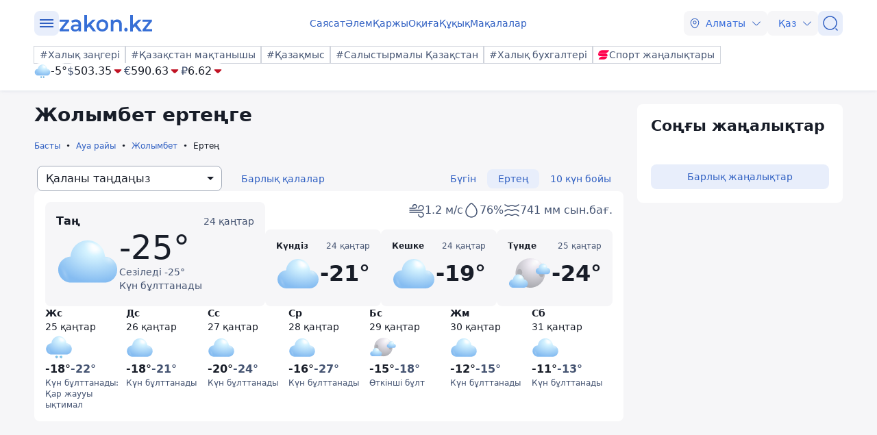

--- FILE ---
content_type: text/html; charset=utf-8
request_url: https://kaz.zakon.kz/pogoda/zholymbet/tomorrow/
body_size: 22359
content:
<!DOCTYPE html>
<html lang="kk">
<head>
    <meta charset="utf-8" />
    <meta http-equiv="X-UA-Compatible" content="IE=edge">
    <meta name="viewport" content="width=device-width, initial-scale=1.0, viewport-fit=cover" />
    <link rel="manifest" href="/manifest.webmanifest">
    <link rel="icon" href="/favicon.ico" sizes="32x32">
    <link rel="icon" href="/icon.svg" type="image/svg+xml">
    <link rel="apple-touch-icon" href="/apple-touch-icon.png">
    <title>Жолымбет ертеңге – ауа райы болжамы Ертеңге ᐈ zakon.kz</title>
        <meta name="description" content="Дәл және ағымдағы ауа райы болжамы Ертеңге: Жолымбет ертеңге - температура, ылғалдылық, жел, қаладағы ауа-райы қалай сезінеді. ᐈ zakon.kz жаңалықтар порталы.">



    <link rel="stylesheet" href="/css/style.min.css?v=LV9hNCHqobt_brrO38-7EMjhPVOm8D8YfBvfTC-ZsNQ" />


        <link rel="canonical" href="https://kaz.zakon.kz/pogoda/zholymbet/tomorrow/">




    <script>
        var constJs = {"AJAX_FORBIDDEN":"AJAX \u0436\u04AF\u043A\u0442\u0435\u0443 \u049B\u0430\u0442\u0435\u0441\u0456: \u0442\u044B\u0439\u044B\u043C \u0441\u0430\u043B\u044B\u043D\u0493\u0430\u043D","AJAX_NOT_FOUND":"AJAX \u0436\u04AF\u043A\u0442\u0435\u0443 \u049B\u0430\u0442\u0435\u0441\u0456: \u0442\u0430\u0431\u044B\u043B\u043C\u0430\u0434\u044B","AllCities":"\u0411\u0430\u0440\u043B\u044B\u049B \u049B\u0430\u043B\u0430\u043B\u0430\u0440","AsInTheSystem":"\u0416\u04AF\u0439\u0435\u0434\u0435\u0433\u0456\u0434\u0435\u0439","Author":"\u0410\u0432\u0442\u043E\u0440","CannotBeEmpty":"\u0411\u043E\u0441 \u0431\u043E\u043B\u0443\u044B \u043C\u04AF\u043C\u043A\u0456\u043D \u0435\u043C\u0435\u0441","Category":"\u0421\u0430\u043D\u0430\u0442","ClickToCopy":"\u041A\u04E9\u0448\u0456\u0440\u0443 \u04AF\u0448\u0456\u043D \u0431\u0430\u0441\u044B\u04A3\u044B\u0437","ClickToCopyBuffer":"\u041A\u04E9\u0448\u0456\u0440\u0456\u043B\u0433\u0435\u043D","CLOSE":"\u0416\u0430\u0431\u0443","Confirm":"\u0420\u043E\u0431\u043E\u0442 \u0435\u043C\u0435\u0441 \u0435\u043A\u0435\u043D\u0456\u04A3\u0456\u0437\u0434\u0456 \u0440\u0430\u0441\u0442\u0430\u04A3\u044B\u0437!","CounterLang":"kk","DarkTheme":"\u049A\u0430\u0440\u0430\u04A3\u0493\u044B \u0442\u0430\u049B\u044B\u0440\u044B\u043F","Day":"\u0422\u04D9\u0443\u043B\u0456\u043A","DOWNLOAD":"\u0416\u04AF\u043A\u0442\u0435\u043F \u0430\u043B\u0443","ELEMENT_NOT_FOUND":"HTML \u044D\u043B\u0435\u043C\u0435\u043D\u0442\u0456 \u0442\u0430\u0431\u044B\u043B\u043C\u0430\u0434\u044B","ERROR":"\u049A\u0430\u0442\u0435, \u049B\u0430\u0439\u0442\u0430\u043B\u0430\u043F \u043A\u04E9\u0440\u0456\u04A3\u0456\u0437","FindError":"\u049A\u0430\u0442\u0435 \u0442\u0430\u043F\u0442\u044B\u04A3\u044B\u0437 \u0431\u0430? \u041C\u04D9\u0442\u0456\u043D\u0434\u0456 \u0431\u0435\u043B\u0433\u0456\u043B\u0435\u043F, Ctrl\u002BEnter \u043F\u0435\u0440\u043D\u0435\u043B\u0435\u0440\u0456\u043D \u0431\u0430\u0441\u044B\u04A3\u044B\u0437","HighlightErrorText":"\u049A\u0430\u0442\u0435 \u043C\u04D9\u0442\u0456\u043D\u0434\u0456 \u0431\u0435\u043B\u0433\u0456\u043B\u0435\u0443 \u043A\u0435\u0440\u0435\u043A","IFRAME_ERROR":"\u0424\u0440\u0435\u0439\u043C\u0434\u0456 \u0436\u04AF\u043A\u0442\u0435\u0443 \u049B\u0430\u0442\u0435\u0441\u0456","IMAGE_ERROR":"\u041A\u0435\u0441\u043A\u0456\u043D \u0442\u0430\u0431\u044B\u043B\u043C\u0430\u0434\u044B","InvalidNumChar":"\u0422\u0430\u04A3\u0431\u0430\u043B\u0430\u0440 \u0441\u0430\u043D\u044B \u0436\u0430\u0440\u0430\u043C\u0441\u044B\u0437","ITERATEZOOM":"\u041C\u0430\u0441\u0448\u0442\u0430\u0431\u0442\u0430\u0443 \u0434\u0435\u04A3\u0433\u0435\u0439\u0456\u043D \u0430\u0443\u044B\u0441\u0442\u044B\u0440\u0443","Lang":"kz","LightTheme":"\u0410\u0448\u044B\u049B \u0442\u0430\u049B\u044B\u0440\u044B\u043F","MessageHasBeenSent":"\u0420\u0430\u0445\u043C\u0435\u0442! \u0421\u0456\u0437\u0434\u0456\u04A3 \u0445\u0430\u0431\u0430\u0440\u043B\u0430\u043C\u0430\u04A3\u044B\u0437 \u0436\u0456\u0431\u0435\u0440\u0456\u043B\u0434\u0456!","MODAL":"ESC \u043F\u0435\u0440\u043D\u0435\u0441\u0456\u043D \u0431\u0430\u0441\u0443 \u0430\u0440\u049B\u044B\u043B\u044B \u0442\u0435\u0440\u0435\u0437\u0435\u043D\u0456 \u0436\u0430\u0431\u0443\u0493\u0430 \u0431\u043E\u043B\u0430\u0434\u044B","Month":"\u0410\u0439","NEXT":"\u041A\u0435\u043B\u0435\u0441\u0456","NoResults":"\u041D\u04D9\u0442\u0438\u0436\u0435 \u0436\u043E\u049B","PREV":"\u0410\u043B\u0434\u044B\u04A3\u0493\u044B","RegionalCityId":"almaty_news","Repeat":"\u0416\u0456\u0431\u0435\u0440\u0443 \u043A\u0435\u0437\u0456\u043D\u0434\u0435 \u049B\u0430\u0442\u0435 \u043E\u0440\u044B\u043D \u0430\u043B\u0434\u044B. \u0422\u0430\u0493\u044B \u0431\u0456\u0440 \u0440\u0435\u0442 \u049B\u0430\u0439\u0442\u0430\u043B\u0430\u04A3\u044B\u0437!","SelectTheme":"\u0422\u0430\u049B\u044B\u0440\u044B\u043F\u0442\u044B \u0442\u0430\u04A3\u0434\u0430\u0443:","Tag":"\u0422\u0435\u0433","TenDays":"10 \u043A\u04AF\u043D \u0431\u043E\u0439\u044B","Today":"\u0411\u04AF\u0433\u0456\u043D","TOGGLE_FULLSCREEN":"\u0422\u043E\u043B\u044B\u049B \u044D\u043A\u0440\u0430\u043D \u0440\u0435\u0436\u0438\u043C\u0456","TOGGLE_SLIDESHOW":"\u0421\u043B\u0430\u0439\u0434\u0448\u043E\u0443","TOGGLE_THUMBS":"\u041A\u0456\u0448\u0456\u0440\u0435\u0439\u0442\u0443","TOGGLE_ZOOM":"\u04AE\u043B\u043A\u0435\u0439\u0442\u0443","Tomorrow":"\u0415\u0440\u0442\u0435\u04A3","Weather":"\u0410\u0443\u0430 \u0440\u0430\u0439\u044B","WeatherTxtUpdated":"\u0416\u0430\u04A3\u0430\u0440\u0442\u044B\u043B\u0493\u0430\u043D","Week":"\u0410\u043F\u0442\u0430","Year":"\u0416\u044B\u043B"};
        var isTestSite = false
        var siteId = "dd8b47a3-5f70-4cef-a200-048b68283666"
    </script>

<script async src='https://yandex.ru/ads/system/header-bidding.js'></script>
<script>
    var adfoxBiddersMap = {
      "myTarget": "1345704"
    };

    var adUnits = [
      {
        "code": "adfox_173199964875581697",
        "bids": [
          {
            "bidder": "myTarget",
            "params": {
              "placementId": "1724284"
            }
          }
        ]
      },
      {
        "code": "adfox_17319996828531697",
        "bids": [
          {
            "bidder": "myTarget",
            "params": {
              "placementId": "1724286"
            }
          }
        ]
      },
      {
        "code": "adfox_173199968469431697",
        "bids": [
          {
            "bidder": "myTarget",
            "params": {
              "placementId": "1724288"
            }
          }
        ]
      },
      {
        "code": "adfox_173199968639071697",
        "bids": [
          {
            "bidder": "myTarget",
            "params": {
              "placementId": "1724290"
            }
          }
        ]
      },
      {
        "code": "adfox_17319996882051697",
        "bids": [
          {
            "bidder": "myTarget",
            "params": {
              "placementId": "1724292"
            }
          }
        ]
      },
      {
        "code": "adfox_173199969072671697",
        "bids": [
          {
            "bidder": "myTarget",
            "params": {
              "placementId": "1724294"
            }
          }
        ]
      },
      {
        "code": "adfox_173199980887511697",
        "sizes": [
          [
            300,
            250
          ]
        ],
        "bids": [
          {
            "bidder": "myTarget",
            "params": {
              "placementId": "1724296"
            }
          },
          {
            "params": {
              "placementId": "107620"
            }
          }
        ]
      },
      {
        "code": "adfox_17321616747191697",
        "sizes": [
          [
            300,
            250
          ]
        ],
        "bids": [
          {
            "bidder": "myTarget",
            "params": {
              "placementId": "1724298"
            }
          },
          {
            "params": {
              "placementId": "107621"
            }
          }
        ]
      },
      {
        "code": "adfox_17319998131331697",
        "bids": [
          {
            "bidder": "myTarget",
            "params": {
              "placementId": "1724300"
            }
          }
        ]
      },
      {
        "code": "adfox_173199981516811697",
        "bids": [
          {
            "bidder": "myTarget",
            "params": {
              "placementId": "1724302"
            }
          }
        ]
      },
      {
        "code": "adfox_173199981998591697",
        "bids": [
          {
            "bidder": "myTarget",
            "params": {
              "placementId": "1724304"
            }
          }
        ]
      },
      {
        "code": "adfox_173199982255931697",
        "sizes": [
          [
            300,
            600
          ]
        ],
        "bids": [
          {
            "bidder": "myTarget",
            "params": {
              "placementId": "1724306"
            }
          },
          {
            "params": {
              "placementId": "107622"
            }
          }
        ]
      }
    ];

    var userTimeout = 1000;

    window.YaHeaderBiddingSettings = {
       biddersMap: adfoxBiddersMap,
       adUnits: adUnits,
       timeout: userTimeout,
    };
</script>
<script>window.yaContextCb = window.yaContextCb || []</script>
<script src='https://yandex.ru/ads/system/context.js' async></script>
<script src="https://widget.sparrow.ru/js/embed.js" async></script>
<script async src="https://cdn.tds.bid/bid.js" type="text/javascript"></script></head>
<body data-theme="Light">
        <div class="desktop_hide">
            <div class="top-brendingMob flex justify-center" style="min-height: 120px;">
                <!--Тип баннера: [zakon.kz 3.0] [Mobile] Branding-->
                <div id="adfox_173200012180021697"></div>
                <script>
                    window.yaContextCb.push(()=>{
                        Ya.adfoxCode.createAdaptive({
                            ownerId: 338955,
                            containerId: 'adfox_173200012180021697',
                            params: {
                                p1: 'dezre',
                                p2: 'jhbm'
                            }
                        }, ['phone'], {
                            tabletWidth: 830,
                            phoneWidth: 480,
                            isAutoReloads: false
                        })
                    })
                </script>
            </div>
        </div>
    <div id="sticky-id" >
        <script>
            if (window.defineRecWidget) {
                window.defineRecWidget({
                    containerId: "sticky-id",
                    plId: "86",
                    prId: "86-229",
                    product: "st",
                })
            } else {
                window.recWait = window.recWait || [];
                window.recWait.push({
                    containerId: "sticky-id",
                    plId: "86",
                    prId: "86-229",
                    product: "st",
                })
            }
        </script>
    </div>
    <noscript><iframe src="https://www.googletagmanager.com/ns.html?id=GTM-WK7MZJG" height="0" width="0" style="display:none;visibility:hidden"></iframe></noscript>
    <script>
        var dark = window.matchMedia('(prefers-color-scheme: dark)').matches;
        document.getElementsByTagName('body')[0].setAttribute('data-theme', localStorage.getItem("theme") != null ? localStorage.getItem("theme") : dark ? "Dark" : "Light")
    </script>


<header class="header boxshadow">
    <div class="container">
        <div class="header__inner">
            <div class="header__left">
                <div class="user-actions__btn menu mob_hide">
                    <div class="user-actions__menu">
                        <span></span>
                    </div>
                </div>
<a class="logo" href="/" aria-label="zakon.kz">
    <svg class="logo" width="137" height="24" viewBox="0 0 137 24" fill="none" xmlns="http://www.w3.org/2000/svg">
        <g clip-path="url(#clip0_1258_5980)">
            <path d="M15.0258 20.6182V23.7818H0.883873V21.2727L9.94355 9.81818H1.10484V6.65455H14.8048V9.16364L5.74516 20.6182H15.0258Z"></path>
            <path d="M24.8589 6.43636C27.2895 6.43636 29.0573 7.09091 30.3831 8.29091C31.7089 9.49091 32.2613 11.3455 32.2613 13.7455V23.7818H28.6153V21.7091C28.1734 22.4727 27.5105 23.0182 26.6266 23.4545C25.7427 23.8909 24.7484 24 23.5331 24C22.3177 24 21.2129 23.7818 20.329 23.3455C19.4452 22.9091 18.6718 22.2545 18.2298 21.4909C17.7879 20.7273 17.4565 19.8545 17.4565 18.8727C17.4565 17.3455 18.0089 16.1455 19.1137 15.1636C20.2185 14.1818 21.9863 13.7455 24.3065 13.7455H28.5048V13.5273C28.5048 12.3273 28.1734 11.4545 27.5105 10.8C26.8476 10.1455 25.8532 9.81818 24.5274 9.81818C23.6435 9.81818 22.6492 9.92727 21.7653 10.2545C20.8815 10.5818 20.1081 11.0182 19.5556 11.4545L18.0089 8.50909C18.8927 7.85455 19.8871 7.30909 21.1024 6.98182C22.2073 6.65455 23.5331 6.43636 24.8589 6.43636ZM24.3065 21.0545C25.3008 21.0545 26.0742 20.8364 26.8476 20.4C27.621 19.9636 28.1734 19.3091 28.3944 18.4364V16.4727H24.4169C22.2073 16.4727 21.1024 17.2364 21.1024 18.7636C21.1024 19.5273 21.3234 20.0727 21.8758 20.5091C22.5387 20.9455 23.3121 21.0545 24.3065 21.0545Z"></path>
            <path d="M43.8621 16.4727L40.9895 19.3091V23.8909H37.1226V0H40.9895V14.4L48.9444 6.65455H53.5847L46.7347 13.8545L54.2476 23.7818H49.6073L43.8621 16.4727Z"></path>
            <path d="M63.3073 24C61.65 24 60.2137 23.6727 58.8879 22.9091C57.5621 22.1455 56.5677 21.1636 55.7944 19.7455C55.021 18.4364 54.6895 16.9091 54.6895 15.1636C54.6895 13.4182 55.021 12 55.7944 10.5818C56.5677 9.27273 57.5621 8.18182 58.8879 7.41818C60.2137 6.65455 61.7605 6.32727 63.3073 6.32727C64.9645 6.32727 66.5113 6.65455 67.8371 7.41818C69.1629 8.18182 70.1573 9.16364 70.9306 10.5818C71.704 11.8909 72.0355 13.4182 72.0355 15.1636C72.0355 16.9091 71.704 18.3273 70.9306 19.7455C70.1573 21.0545 69.1629 22.1455 67.8371 22.9091C66.5113 23.6727 64.9645 24 63.3073 24ZM63.3073 20.6182C64.7436 20.6182 65.8484 20.0727 66.8427 19.0909C67.7266 18.1091 68.1685 16.8 68.1685 15.1636C68.1685 13.5273 67.7266 12.2182 66.8427 11.2364C65.9589 10.2545 64.7436 9.70909 63.3073 9.70909C61.871 9.70909 60.7661 10.2545 59.7718 11.2364C58.8879 12.2182 58.446 13.5273 58.446 15.1636C58.446 16.8 58.8879 18.1091 59.7718 19.0909C60.7661 20.0727 61.871 20.6182 63.3073 20.6182Z"></path>
            <path d="M84.9621 6.43636C87.0613 6.43636 88.7185 7.09091 89.9339 8.29091C91.1492 9.6 91.8121 11.4545 91.8121 13.9636V23.7818H87.9452V14.5091C87.9452 12.9818 87.6137 11.8909 86.9508 11.1273C86.2879 10.3636 85.2935 9.92727 84.0782 9.92727C82.6419 9.92727 81.5371 10.3636 80.7637 11.2364C79.9903 12.1091 79.5484 13.4182 79.5484 15.0545V23.7818H75.6814V6.65455H79.3274V8.83636C79.9903 8.07273 80.7637 7.41818 81.7581 7.09091C82.7524 6.65455 83.8573 6.43636 84.9621 6.43636Z"></path>
            <path d="M97.8887 24C97.2258 24 96.5629 23.7818 96.121 23.2364C95.679 22.6909 95.3476 22.0364 95.3476 21.2727C95.3476 20.5091 95.5686 19.8545 96.0105 19.3091C96.4524 18.7636 97.1153 18.5455 97.7782 18.5455C98.4411 18.5455 99.104 18.7636 99.546 19.3091C99.9879 19.8545 100.319 20.4 100.319 21.2727C100.319 22.0364 100.098 22.6909 99.546 23.2364C99.2145 23.7818 98.6621 24 97.8887 24Z"></path>
            <path d="M110.815 16.4727L107.943 19.3091V23.8909H104.076V0H107.943V14.4L115.898 6.65455H120.538L113.688 13.8545L121.201 23.7818H116.56L110.815 16.4727Z"></path>
            <path d="M136.116 20.6182V23.7818H121.974V21.2727L130.923 9.81818H122.085V6.65455H135.785V9.16364L126.725 20.6182H136.116Z"></path>
        </g>
        <defs>
            <clipPath id="clip0_1258_5980">
                <rect width="137" height="24" fill="white"></rect>
            </clipPath>
        </defs>
    </svg>
</a>            </div>
            <div class="header__center">
                <nav class="menu mob_hide">
                    <ul class="menu__list">
                            <li class="menu__item">
    <a class="badgeHref" href="/sayasat/">
        Саясат
    </a>
                            </li>
                            <li class="menu__item">
    <a class="badgeHref" href="/alem/">
        Әлем
    </a>
                            </li>
                            <li class="menu__item">
    <a class="badgeHref" href="/karzhy/">
        Қаржы
    </a>
                            </li>
                            <li class="menu__item">
    <a class="badgeHref" href="/okiga/">
        Оқиға
    </a>
                            </li>
                            <li class="menu__item">
    <a class="badgeHref" href="/quqiq/">
        Құқық
    </a>
                            </li>
                            <li class="menu__item">
    <a class="badgeHref" href="/makalalar/">
        Мақалалар
    </a>
                            </li>
                    </ul>
                </nav>
            </div>
            <div class="header__right">
                <ul class="user-actions">
                        <li class="user-actions__item mob_hide">


<div class="dropdown city-switcher search-enabled " style="justify-content: end">

    <button class="dropdown__toggle" >
                    <svg class="icon">
                        <use xlink:href="/svg/zkn_icons.svg#location"></use>
                    </svg>
            <span>Алматы</span>
            <svg class="icon icon-close">
                <use xlink:href="/svg/zkn_icons.svg#arrow-down"></use>
            </svg>
            <svg class="icon icon-open">
                <use xlink:href="/svg/zkn_icons.svg#arrow-up"></use>
            </svg>

    </button>
    <div class="dropdown__overlay"></div>
    <div class="dropdown__menu">
        <div class="dropdown__buffer"></div>
            <div class="dropdown__search">

<div class=" w-100">
        <input class="form-control large w-100" type="text" id=searchInput  placeholder="&#x406;&#x437;&#x434;&#x435;&#x443;" autocomplete="off"   />
</div>


            </div>
        <div class="dropdown__menu--inner">
            <ul>
                        <li data-value="101526273">
                            <span>
                                Астана
                            </span>
                            <svg class="selected">
                                <use xlink:href="/svg/zkn_icons.svg#tick-circle"></use>
                            </svg>
                        </li>
                        <li data-value="101526384">
                            <span>
                                Алматы
                            </span>
                            <svg class="selected">
                                <use xlink:href="/svg/zkn_icons.svg#tick-circle"></use>
                            </svg>
                        </li>
                        <li data-value="101518980">
                            <span>
                                Шымкент
                            </span>
                            <svg class="selected">
                                <use xlink:href="/svg/zkn_icons.svg#tick-circle"></use>
                            </svg>
                        </li>
                        <li data-value="100610529">
                            <span>
                                Атырау
                            </span>
                            <svg class="selected">
                                <use xlink:href="/svg/zkn_icons.svg#tick-circle"></use>
                            </svg>
                        </li>
                        <li data-value="100610611">
                            <span>
                                Ақтөбе
                            </span>
                            <svg class="selected">
                                <use xlink:href="/svg/zkn_icons.svg#tick-circle"></use>
                            </svg>
                        </li>
                        <li data-value="100609653">
                            <span>
                                Қарағанды
                            </span>
                            <svg class="selected">
                                <use xlink:href="/svg/zkn_icons.svg#tick-circle"></use>
                            </svg>
                        </li>
                        <li data-value="101516905">
                            <span>
                                Тараз
                            </span>
                            <svg class="selected">
                                <use xlink:href="/svg/zkn_icons.svg#tick-circle"></use>
                            </svg>
                        </li>
                        <li data-value="101520240">
                            <span>
                                Павлодар
                            </span>
                            <svg class="selected">
                                <use xlink:href="/svg/zkn_icons.svg#tick-circle"></use>
                            </svg>
                        </li>
                        <li data-value="101519922">
                            <span>
                                Қызылорда
                            </span>
                            <svg class="selected">
                                <use xlink:href="/svg/zkn_icons.svg#tick-circle"></use>
                            </svg>
                        </li>
                        <li data-value="101517945">
                            <span>
                                Түркістан
                            </span>
                            <svg class="selected">
                                <use xlink:href="/svg/zkn_icons.svg#tick-circle"></use>
                            </svg>
                        </li>
                        <li data-value="100610612">
                            <span>
                                Ақтау
                            </span>
                            <svg class="selected">
                                <use xlink:href="/svg/zkn_icons.svg#tick-circle"></use>
                            </svg>
                        </li>
                        <li data-value="100608668">
                            <span>
                                Орал
                            </span>
                            <svg class="selected">
                                <use xlink:href="/svg/zkn_icons.svg#tick-circle"></use>
                            </svg>
                        </li>
                        <li data-value="101519928">
                            <span>
                                Қостанай
                            </span>
                            <svg class="selected">
                                <use xlink:href="/svg/zkn_icons.svg#tick-circle"></use>
                            </svg>
                        </li>
                        <li data-value="101520172">
                            <span>
                                Петропавловск
                            </span>
                            <svg class="selected">
                                <use xlink:href="/svg/zkn_icons.svg#tick-circle"></use>
                            </svg>
                        </li>
                        <li data-value="101520316">
                            <span>
                                Өскемен
                            </span>
                            <svg class="selected">
                                <use xlink:href="/svg/zkn_icons.svg#tick-circle"></use>
                            </svg>
                        </li>
                        <li data-value="101518543">
                            <span>
                                Талдықорған
                            </span>
                            <svg class="selected">
                                <use xlink:href="/svg/zkn_icons.svg#tick-circle"></use>
                            </svg>
                        </li>
            </ul>
        </div>
        <div class="dropdown__buffer"></div>
    </div>
</div>
                        </li>
                    <li class="user-actions__item">


<div class="dropdown language-switcher  " style="justify-content: end">

    <button class="dropdown__toggle" >
            <span>Қаз</span>
            <svg class="icon icon-close">
                <use xlink:href="/svg/zkn_icons.svg#arrow-down"></use>
            </svg>
            <svg class="icon icon-open">
                <use xlink:href="/svg/zkn_icons.svg#arrow-up"></use>
            </svg>

    </button>
    <div class="dropdown__overlay"></div>
    <div class="dropdown__menu">
        <div class="dropdown__buffer"></div>
        <div class="dropdown__menu--inner">
            <ul>
                        <li data-value="">
                            <a href="https://www.zakon.kz/">
                                <span>
                                    Русский язык
                                </span>
                                <svg class="selected">
                                    <use xlink:href="/svg/zkn_icons.svg#tick-circle"></use>
                                </svg>
                            </a>
                        </li>
                        <li data-value="">
                            <a href="https://kaz.zakon.kz/">
                                <span>
                                    Қазақ тілі
                                </span>
                                <svg class="selected">
                                    <use xlink:href="/svg/zkn_icons.svg#tick-circle"></use>
                                </svg>
                            </a>
                        </li>
            </ul>
        </div>
        <div class="dropdown__buffer"></div>
    </div>
</div>
                    </li>
                    <li class="user-actions__item">
                        <a href="/search/" aria-label="&#x406;&#x437;&#x434;&#x435;&#x443;">
                            <div class="user-actions__btn">
                                <svg class="icon">
                                    <use xlink:href="/svg/zkn_icons.svg#search-normal"></use>
                                </svg>
                            </div>
                        </a>
                    </li>
                    <li class="user-actions__item desktop_hide">
                        <div class="user-actions__btn menu">
                            <div class="user-actions__menu">
                                <span></span>
                            </div>
                        </div>
                    </li>
                </ul>
            </div>
        </div>
        <div class="hashtags mob_hide">
            <div class="hashtags__inner">
                <div class="tags">
        <a class="flex flex-shrink-0 " href="https://kaz.zakon.kz/tags/Halyq-zangeri/"  >
            <div class="badge medium outline"
            >
#Халық заңгері            </div>
        </a>
        <a class="flex flex-shrink-0 " href="https://kaz.zakon.kz/tags/pride-of-kazakhstan/"  >
            <div class="badge medium outline"
            >
#Қазақстан мақтанышы            </div>
        </a>
        <a class="flex flex-shrink-0 " href="https://kaz.zakon.kz/business/kazakhmys/"  >
            <div class="badge medium outline"
            >
#Қазақмыс            </div>
        </a>
        <a class="flex flex-shrink-0 " href="https://kaz.zakon.kz/tags/kazakhstan-comparison/"  >
            <div class="badge medium outline"
            >
#Салыстырмалы Қазақстан            </div>
        </a>
        <a class="flex flex-shrink-0 " href="https://kaz.zakon.kz/tags/Halyq-buhgalteri/"  >
            <div class="badge medium outline"
            >
#Халық бухгалтері            </div>
        </a>

        <a class="flex flex-shrink-0 " href="https://sportarena.kz/" target="_blank" rel="noopener">
            <div class="badge medium outline"
            >
                        <img src="/svg/sportarena.svg" width=16 height=16 alt="Логотип Новости спорта" />
Спорт жаңалықтары            </div>
        </a>
                </div>
                <div class="widgetInner">
                    <div class="widget flex gap-6x">




    <div class="weather small">
            <a href="/pogoda/almaty/" target="_blank">
                <div class="flex items-center gap-1x">
                    <img class="weather-img" src="/svg/weather/n412.svg" alt="" />
                    <div class="flex flex-col">
                        <div class="temperature">-5°</div>
                    </div>
                </div>
            </a>


    </div>
<div class="wallet">
        <div class="wallet__item">
            <div class="wallet__code">$</div>
            <div class="wallet__price">503.35</div>
            <div class="wallet__state">
                    <svg class="icon" style="fill: var(--states-error-icon)">
                        <use xlink:href="/svg/zkn_icons.svg#fill-arrow-down"></use>
                    </svg>
            </div>
        </div>
        <div class="wallet__item">
            <div class="wallet__code">€</div>
            <div class="wallet__price">590.63</div>
            <div class="wallet__state">
                    <svg class="icon" style="fill: var(--states-error-icon)">
                        <use xlink:href="/svg/zkn_icons.svg#fill-arrow-down"></use>
                    </svg>
            </div>
        </div>
        <div class="wallet__item">
            <div class="wallet__code">₽</div>
            <div class="wallet__price">6.62</div>
            <div class="wallet__state">
                    <svg class="icon" style="fill: var(--states-error-icon)">
                        <use xlink:href="/svg/zkn_icons.svg#fill-arrow-down"></use>
                    </svg>
            </div>
        </div>
</div>
                    </div>
                </div>
            </div>
        </div>
    </div>
    <div class="headerMenu">
        <div class="headerMenu__inner">
            <div class="container">
                <div class="search-block">
                    <div class="search-block__inner"> 

<div class=" w-100">
        <div class="group-input ">
                        <svg class="icon left">
                            <use xlink:href="/svg/zkn_icons.svg#search-normal"></use>
                        </svg>
                <input class="form-control small w-100" type="text"  name=qsearch placeholder="&#x406;&#x437;&#x434;&#x435;&#x443;" autocomplete="off"   />
        </div>
</div>



    <button class="btn small standard  "
    
    
    
    
    >

Іздеу
    </button>
                    </div>
                </div>
                <div class="rublic">
                    <div class="z-row">
                        <div class="z-col-lg-4 z-col-md-6 z-col-sm-12">
                            <div class="flex flex-col">
                                <div class="rublic__item">
                                    <div class="z-row">
                                        <div class="z-col-lg-12 z-col-md-12 z-col-sm-12">
                                            <div class="rublic__title">Санаттар</div>
                                        </div>
                                    </div>
                                    <div class="z-row">
                                                <div class="z-col-lg-6 z-col-md-4 z-col-sm-6">
                                                    <a class="rublic__link" href="/sayasat/">Саясат</a>
                                                </div>
                                                <div class="z-col-lg-6 z-col-md-4 z-col-sm-6">
                                                    <a class="rublic__link" href="/alem/">Әлем</a>
                                                </div>
                                                <div class="z-col-lg-6 z-col-md-4 z-col-sm-6">
                                                    <a class="rublic__link" href="/okiga/">Оқиға</a>
                                                </div>
                                                <div class="z-col-lg-6 z-col-md-4 z-col-sm-6">
                                                    <a class="rublic__link" href="/makalalar/">Мақалалар</a>
                                                </div>
                                                <div class="z-col-lg-6 z-col-md-4 z-col-sm-6">
                                                    <a class="rublic__link" href="/karzhy/">Қаржы</a>
                                                </div>
                                                <div class="z-col-lg-6 z-col-md-4 z-col-sm-6">
                                                    <a class="rublic__link" href="/gylym/">Ғылым</a>
                                                </div>
                                                <div class="z-col-lg-6 z-col-md-4 z-col-sm-6">
                                                    <a class="rublic__link" href="/ekonomika-biznes/">Экономика және бизнес</a>
                                                </div>
                                                <div class="z-col-lg-6 z-col-md-4 z-col-sm-6">
                                                    <a class="rublic__link" href="/pikir/">Пікір</a>
                                                </div>
                                                <div class="z-col-lg-6 z-col-md-4 z-col-sm-6">
                                                    <a class="rublic__link" href="/madeniet-shou-biznes/">Мәдениет және шоу-бизнес</a>
                                                </div>
                                                <div class="z-col-lg-6 z-col-md-4 z-col-sm-6">
                                                    <a class="rublic__link" href="/sport/">Спорт</a>
                                                </div>
                                                <div class="z-col-lg-6 z-col-md-4 z-col-sm-6">
                                                    <a class="rublic__link" href="/tekhno/">Техно</a>
                                                </div>
                                                <div class="z-col-lg-6 z-col-md-4 z-col-sm-6">
                                                    <a class="rublic__link" href="/zangerlik-kenes/">Заңгерлік кеңес</a>
                                                </div>
                                                <div class="z-col-lg-6 z-col-md-4 z-col-sm-6">
                                                    <a class="rublic__link" href="/kenester/">Кеңестер</a>
                                                </div>
                                                <div class="z-col-lg-6 z-col-md-4 z-col-sm-6">
                                                    <a class="rublic__link" href="/quqiq/">Құқық</a>
                                                </div>
                                                <div class="z-col-lg-6 z-col-md-4 z-col-sm-6">
                                                    <a class="rublic__link" href="/kogam-tynysy/">Қоғам тынысы</a>
                                                </div>
                                                <div class="z-col-lg-6 z-col-md-4 z-col-sm-6">
                                                    <a class="rublic__link" href="/turizm/">Туризм</a>
                                                </div>
                                    </div>
                                </div>
                                <div class="z-row mob_hide">
                                    <div class="z-col-lg-12 z-col-md-12">
                                        <div class="zakonLive">
                                                    <div class="z-row">
                                                        <div class="z-col-lg-12 z-col-md-12 z-col-sm-12">
                                                            <div class="rublic__title">Zakon Live:</div>
                                                        </div>
                                                    </div>
                                                        <div class="z-row">
                                                            <div class="z-col-lg-6 z-col-md-4 z-col-sm-6">
                                                                <a class="rublic__link" href="/reportazh/">Репортаж</a>
                                                            </div>
                                                        </div>
                                                        <div class="z-row">
                                                            <div class="z-col-lg-6 z-col-md-4 z-col-sm-6">
                                                                <a class="rublic__link" href="/zhetistik-tarihy/">Жетістік тарихы</a>
                                                            </div>
                                                        </div>
                                        </div>
                                    </div>
                                </div>
                            </div>
                        </div>
                        <div class="z-col-lg-4 z-col-md-12 z-col-sm-12">
                            <div class="z-row">
                                <div class="z-col-lg-12 z-col-md-12 z-col-sm-12">
                                    <a class="rublic__link rublic__link--archive" href="/archive/">Жаңалықтар мұрағаты</a>
                                </div>
                            </div>
                            <div class="z-row">
                                <div class="z-col-lg-12 z-col-md-12 z-col-sm-12">
                                    <div class="rublic__item">
                                        <div class="z-row">
                                            <div class="z-col-lg-12 z-col-md-12 z-col-sm-6">
                                                    <div class="z-row">
                                                        <div class="z-col-lg-12 z-col-md-12 z-col-sm-12">
                                                            <div class="rublic__title">ҚР Заңнамасы:</div>
                                                        </div>
                                                    </div>
                                                    <div class="z-row">
                                                            <div class="z-col-lg-12 z-col-md-12 z-col-sm-12">
                                                                <a class="rublic__link" href="https://online.zakon.kz/lawyer">Заңгерге</a>
                                                            </div>
                                                            <div class="z-col-lg-12 z-col-md-12 z-col-sm-12">
                                                                <a class="rublic__link" href="https://online.zakon.kz/accountant">Бухгалтерге</a>
                                                            </div>
                                                            <div class="z-col-lg-12 z-col-md-12 z-col-sm-12">
                                                                <a class="rublic__link" href="https://forum.zakon.kz/">Құқықтық форум</a>
                                                            </div>
                                                            <div class="z-col-lg-12 z-col-md-12 z-col-sm-12">
                                                                <a class="rublic__link" href="https://pravo.zakon.kz/">Құқықтық бөлім</a>
                                                            </div>
                                                    </div>
                                            </div>
                                            <div class="z-col-lg-12 z-col-md-12 z-col-sm-6 desktop_hide">
                                                <div class="zakonLive">
                                                            <div class="z-row">
                                                                <div class="z-col-lg-12 z-col-md-12 z-col-sm-12">
                                                                    <div class="rublic__title">Zakon Live:</div>
                                                                </div>
                                                            </div>
                                                            <div class="z-row">
                                                                    <div class="z-col-lg-12 z-col-md-12 z-col-sm-12">
                                                                        <a class="rublic__link" href="/reportazh/">Репортаж</a>
                                                                    </div>
                                                                    <div class="z-col-lg-12 z-col-md-12 z-col-sm-12">
                                                                        <a class="rublic__link" href="/zhetistik-tarihy/">Жетістік тарихы</a>
                                                                    </div>
                                                            </div>
                                                </div>
                                            </div>
                                        </div>
                                    </div>
                                </div>
                            </div>
                            <div class="flex flex-col">
                                <div class="rublic__item mob_hide">

<div class="social-list">
<a class="socialLink" href="https://www.facebook.com/zakon.kz" target="_blank" rel="noopener" aria-label="facebook"><img src="/img/social/facebook.svg" alt="facebook"/></a><a class="socialLink" href="https://www.instagram.com/zakon.kz" target="_blank" rel="noopener" aria-label="instagram"><img src="/img/social/instagram.svg" alt="instagram"/></a><a class="socialLink" href="https://vk.com/zakonkz" target="_blank" rel="noopener" aria-label="vk"><img src="/img/social/vkontakte.svg" alt="vk"/></a><a class="socialLink" href="https://t.me/zakonkz" target="_blank" rel="noopener" aria-label="telegram"><img src="/img/social/telegram.svg" alt="telegram"/></a><a class="socialLink" href="https://ok.ru/zakon.kz" target="_blank" rel="noopener" aria-label="ok"><img src="/img/social/ok.svg" alt="ok"/></a><a class="socialLink" href="https://www.tiktok.com/@zakonkz?_t=8rW8bm3C5Gp&_r=1" target="_blank" rel="noopener" aria-label="tiktok"><img src="/img/social/tiktok.svg" alt="tiktok"/></a></div>                                </div>
                                <div class="rublic__item">

<div class="user-app">
    <div class="user-app__inner">
            <label>Жаңалықтар телефоныңда:</label>
        <div class="user-app__bottom">
            <a class="user-app__item" href="https://play.google.com/store/apps/details?id=ibecsystems.kz.zakonkz&hl=ru" target="_blank" rel="noopener" aria-label="google-play">
                <img src="/img/google-play.svg" alt="google play" />
            </a>
            <a class="user-app__item" href="https://apps.apple.com/ru/app/zakon-kz/id1015816452" target="_blank" rel="noopener" aria-label="apple">
                <img src="/img/app-store.svg" alt="apple" />
            </a>
        </div>
    </div>
</div>                                </div>



<div class="dropdown theme-switcher   is-label" style="justify-content: start">
        <label>Тақырыпты таңдау:</label>

    <button class="dropdown__toggle" >
                    <svg class="icon">
                        <use xlink:href="/svg/zkn_icons.svg#sun"></use>
                    </svg>
            <span>Ашық тақырып</span>
            <svg class="icon icon-close">
                <use xlink:href="/svg/zkn_icons.svg#arrow-down"></use>
            </svg>
            <svg class="icon icon-open">
                <use xlink:href="/svg/zkn_icons.svg#arrow-up"></use>
            </svg>

    </button>
    <div class="dropdown__overlay"></div>
    <div class="dropdown__menu">
        <div class="dropdown__buffer"></div>
        <div class="dropdown__menu--inner">
            <ul>
                        <li data-value="Light">
                            <span>
                                    <svg class="icon">
                                        <use xlink:href="/svg/zkn_icons.svg#sun"></use>
                                    </svg>
                                Ашық тақырып
                            </span>
                            <svg class="selected">
                                <use xlink:href="/svg/zkn_icons.svg#tick-circle"></use>
                            </svg>
                        </li>
                        <li data-value="Dark">
                            <span>
                                    <svg class="icon">
                                        <use xlink:href="/svg/zkn_icons.svg#moon"></use>
                                    </svg>
                                Қараңғы тақырып
                            </span>
                            <svg class="selected">
                                <use xlink:href="/svg/zkn_icons.svg#tick-circle"></use>
                            </svg>
                        </li>
                        <li data-value="Dark">
                            <span>
                                    <svg class="icon">
                                        <use xlink:href="/svg/zkn_icons.svg#devices"></use>
                                    </svg>
                                Жүйедегідей
                            </span>
                            <svg class="selected">
                                <use xlink:href="/svg/zkn_icons.svg#tick-circle"></use>
                            </svg>
                        </li>
            </ul>
        </div>
        <div class="dropdown__buffer"></div>
    </div>
</div>




<label class="zkn-checkbox mt6 mb2"> 
    <input class="zkn-checkbox_check" type="checkbox" id="autoRefreshChk">
    <span class="zkn-checkbox_checkmark"></span>
    <span class="zkn-checkbox_text">&#x410;&#x432;&#x442;&#x43E;&#x43C;&#x430;&#x442;&#x442;&#x44B; &#x436;&#x430;&#x4A3;&#x430;&#x440;&#x442;&#x443;</span>
</label>
<script>
    let refreshInterval = null;

    function refreshPage() {
        location.reload();
    }

    function toggleAutoRefresh(isEnabled) {
        if (isEnabled) {
            refreshInterval = setInterval(refreshPage, 600000); // 10 минут
        } else {
            clearInterval(refreshInterval);
            refreshInterval = null;
        }
    }

    window.onload = function () {
        let autoRefreshEnabled = localStorage.getItem('autoRefreshEnabled');

        if (autoRefreshEnabled === null) {
            autoRefreshEnabled = 'true';
            localStorage.setItem('autoRefreshEnabled', autoRefreshEnabled);
        }

        const isEnabled = autoRefreshEnabled === 'true';
        document.getElementById('autoRefreshChk').checked = isEnabled;
        toggleAutoRefresh(isEnabled);
    };

    document.getElementById('autoRefreshChk').addEventListener('change', function () {
        const isChecked = this.checked;
        localStorage.setItem('autoRefreshEnabled', isChecked);
        toggleAutoRefresh(isChecked);
    });
</script>                            </div>
                        </div>
                    </div>
                </div>
            </div>
        </div>
    </div>
</header>
<div class="headerBott desktop_hide">
    <div class="container">
        <div class="hashtags">
            <div class="hashtags__inner">
                <nav class="menu">
                    <ul class="menu__list">
                            <li class="menu__item">
    <a class="badgeHref" href="/sayasat/">
        Саясат
    </a>
                            </li>
                            <li class="menu__item">
    <a class="badgeHref" href="/alem/">
        Әлем
    </a>
                            </li>
                            <li class="menu__item">
    <a class="badgeHref" href="/karzhy/">
        Қаржы
    </a>
                            </li>
                            <li class="menu__item">
    <a class="badgeHref" href="/okiga/">
        Оқиға
    </a>
                            </li>
                            <li class="menu__item">
    <a class="badgeHref" href="/quqiq/">
        Құқық
    </a>
                            </li>
                            <li class="menu__item">
    <a class="badgeHref" href="/makalalar/">
        Мақалалар
    </a>
                            </li>
                    </ul>
                </nav>
                <div class="tags">
        <a class="flex flex-shrink-0 " href="https://kaz.zakon.kz/tags/Halyq-zangeri/"  >
            <div class="badge medium outline"
            >
#Халық заңгері            </div>
        </a>
        <a class="flex flex-shrink-0 " href="https://kaz.zakon.kz/tags/pride-of-kazakhstan/"  >
            <div class="badge medium outline"
            >
#Қазақстан мақтанышы            </div>
        </a>
        <a class="flex flex-shrink-0 " href="https://kaz.zakon.kz/business/kazakhmys/"  >
            <div class="badge medium outline"
            >
#Қазақмыс            </div>
        </a>
        <a class="flex flex-shrink-0 " href="https://kaz.zakon.kz/tags/kazakhstan-comparison/"  >
            <div class="badge medium outline"
            >
#Салыстырмалы Қазақстан            </div>
        </a>
        <a class="flex flex-shrink-0 " href="https://kaz.zakon.kz/tags/Halyq-buhgalteri/"  >
            <div class="badge medium outline"
            >
#Халық бухгалтері            </div>
        </a>
                    
        <a class="flex flex-shrink-0 " href="https://sportarena.kz/" target="_blank" rel="noopener">
            <div class="badge medium outline"
            >
                        <img src="/svg/sportarena.svg" width=16 height=16 alt="Логотип Новости спорта" />
Спорт жаңалықтары            </div>
        </a>
                </div>
                <div class="widgetInner">
                    <div class="widget flex gap-6x">




    <div class="weather small">
            <a href="/pogoda/almaty/" target="_blank">
                <div class="flex items-center gap-1x">
                    <img class="weather-img" src="/svg/weather/n412.svg" alt="" />
                    <div class="flex flex-col">
                        <div class="temperature">-5°</div>
                    </div>
                </div>
            </a>


    </div>
<div class="wallet">
        <div class="wallet__item">
            <div class="wallet__code">$</div>
            <div class="wallet__price">503.35</div>
            <div class="wallet__state">
                    <svg class="icon" style="fill: var(--states-error-icon)">
                        <use xlink:href="/svg/zkn_icons.svg#fill-arrow-down"></use>
                    </svg>
            </div>
        </div>
        <div class="wallet__item">
            <div class="wallet__code">€</div>
            <div class="wallet__price">590.63</div>
            <div class="wallet__state">
                    <svg class="icon" style="fill: var(--states-error-icon)">
                        <use xlink:href="/svg/zkn_icons.svg#fill-arrow-down"></use>
                    </svg>
            </div>
        </div>
        <div class="wallet__item">
            <div class="wallet__code">₽</div>
            <div class="wallet__price">6.62</div>
            <div class="wallet__state">
                    <svg class="icon" style="fill: var(--states-error-icon)">
                        <use xlink:href="/svg/zkn_icons.svg#fill-arrow-down"></use>
                    </svg>
            </div>
        </div>
</div>
                    </div>
                </div>
            </div>
        </div>
    </div>
</div>    <!--<main class=" ">-->
    <main class="">
        <div class="container">
            
<script type="application/ld+json">
    {
      "@context": "https://schema.org",
      "@type": "BreadcrumbList",
      "itemListElement": [{
        "@type": "ListItem",
        "position": 1,
        "name": "Басты",
        "item": "https://kaz.zakon.kz/"
      },{
        "@type": "ListItem",
        "position": 2,
        "name": "&#x410;&#x443;&#x430; &#x440;&#x430;&#x439;&#x44B; &#x416;&#x43E;&#x43B;&#x44B;&#x43C;&#x431;&#x435;&#x442;",
        "item": "https://kaz.zakon.kz/pogoda/zholymbet/tomorrow/"
      },{
        "@type": "ListItem",
        "position": 3,
        "name": "&#x416;&#x43E;&#x43B;&#x44B;&#x43C;&#x431;&#x435;&#x442; &gt; &#x415;&#x440;&#x442;&#x435;&#x4A3;"
      }]
    }
</script>

<div class="pogoda mb5">
    <div class="g-row reverse">
        <div class="main-content">
            <h1 class="mb5">Жолымбет ертеңге</h1>
            <div class="mb5">
<ul class="breadcrumb">
    <li><a href="https://kaz.zakon.kz/">&#x411;&#x430;&#x441;&#x442;&#x44B;</a></li>
            <li>
                <a href="/pogoda/">&#x410;&#x443;&#x430; &#x440;&#x430;&#x439;&#x44B;</a>
            </li>
            <li>
                <a href="/pogoda/zholymbet/">&#x416;&#x43E;&#x43B;&#x44B;&#x43C;&#x431;&#x435;&#x442;</a>
            </li>
            <li>&#x415;&#x440;&#x442;&#x435;&#x4A3;</li>
</ul>            </div>
            <div class="flex flex-col gap-5x">
                <div class="z-row items-center">
                    <div class="z-col-lg-8 z-col-md-12 z-col-sm-12">
                        <div class="z-row items-center">
                            <div class="z-col-lg-6 z-col-md-6 z-col-sm-8">


<select id="weatherCity" class="default ">
    <option placeholder>Қаланы таңдаңыз</option>
        <option value="abaj">&#x410;&#x431;&#x430;&#x439;</option>
        <option value="adyr">&#x410;&#x434;&#x44B;&#x440;</option>
        <option value="ajteke-bi">&#x410;&#x439;&#x442;&#x435;&#x43A;&#x435;-&#x411;&#x438;</option>
        <option value="akadyr">&#x410;&#x43A;&#x430;&#x434;&#x44B;&#x440;&#x44C;</option>
        <option value="akbakaj">&#x410;&#x43A;&#x431;&#x430;&#x43A;&#x430;&#x439;</option>
        <option value="akzhal">&#x410;&#x43A;&#x436;&#x430;&#x43B;</option>
        <option value="akkol-akmolinskaya-oblast">&#x410;&#x43A;&#x43A;&#x43E;&#x43B;&#x44C; (&#x410;&#x43A;&#x43C;&#x43E;&#x43B;&#x438;&#x43D;&#x441;&#x43A;&#x430;&#x44F; &#x43E;&#x431;&#x43B;&#x430;&#x441;&#x442;&#x44C;)</option>
        <option value="akkol-kyzylorda">&#x410;&#x43A;&#x43A;&#x43E;&#x43B;&#x44C; (&#x41A;&#x44B;&#x437;&#x44B;&#x43B;&#x43E;&#x440;&#x434;&#x430;)</option>
        <option value="akkol-uralsk">&#x410;&#x43A;&#x43A;&#x43E;&#x43B;&#x44C; (&#x423;&#x440;&#x430;&#x43B;&#x44C;&#x441;&#x43A;)</option>
        <option value="aksaj">&#x410;&#x43A;&#x441;&#x430;&#x439;</option>
        <option value="aksu-akmolinskaya-oblast">&#x410;&#x43A;&#x441;&#x443; (&#x410;&#x43A;&#x43C;&#x43E;&#x43B;&#x438;&#x43D;&#x441;&#x43A;&#x430;&#x44F; &#x43E;&#x431;&#x43B;&#x430;&#x441;&#x442;&#x44C;)</option>
        <option value="aksu-turkestanskaya-oblast">&#x410;&#x43A;&#x441;&#x443; (&#x422;&#x443;&#x440;&#x43A;&#x435;&#x441;&#x442;&#x430;&#x43D;&#x441;&#x43A;&#x430;&#x44F; &#x43E;&#x431;&#x43B;&#x430;&#x441;&#x442;&#x44C;)</option>
        <option value="aksu-ajuly">&#x410;&#x43A;&#x441;&#x443;-&#x410;&#x439;&#x443;&#x43B;&#x44B;</option>
        <option value="aksuat">&#x410;&#x43A;&#x441;&#x443;&#x430;&#x442;</option>
        <option value="aktas">&#x410;&#x43A;&#x442;&#x430;&#x441;</option>
        <option value="aktas">&#x410;&#x43A;&#x442;&#x430;&#x441;</option>
        <option value="aktau">&#x410;&#x43A;&#x442;&#x430;&#x443;</option>
        <option value="aktau-zapadno-kazahstanskaya-oblast">&#x410;&#x43A;&#x442;&#x430;&#x443; (&#x417;&#x430;&#x43F;&#x430;&#x434;&#x43D;&#x43E; - &#x41A;&#x430;&#x437;&#x430;&#x445;&#x441;&#x442;&#x430;&#x43D;&#x441;&#x43A;&#x430;&#x44F; &#x43E;&#x431;&#x43B;&#x430;&#x441;&#x442;&#x44C;)</option>
        <option value="aktau-karagandinskaya-oblast">&#x410;&#x43A;&#x442;&#x430;&#x443; (&#x41A;&#x430;&#x440;&#x430;&#x433;&#x430;&#x43D;&#x434;&#x438;&#x43D;&#x441;&#x43A;&#x430;&#x44F; &#x43E;&#x431;&#x43B;&#x430;&#x441;&#x442;&#x44C;)</option>
        <option value="aktobe">&#x410;&#x43A;&#x442;&#x43E;&#x431;&#x435;</option>
        <option value="aktogaj-vostochno-kazahstanskaya-oblast">&#x410;&#x43A;&#x442;&#x43E;&#x433;&#x430;&#x439; (&#x412;&#x43E;&#x441;&#x442;&#x43E;&#x447;&#x43D;&#x43E;-&#x41A;&#x430;&#x437;&#x430;&#x445;&#x441;&#x442;&#x430;&#x43D;&#x441;&#x43A;&#x430;&#x44F; &#x43E;&#x431;&#x43B;&#x430;&#x441;&#x442;&#x44C;)</option>
        <option value="aktogaj-karagandinskaya-oblast">&#x410;&#x43A;&#x442;&#x43E;&#x433;&#x430;&#x439; (&#x41A;&#x430;&#x440;&#x430;&#x433;&#x430;&#x43D;&#x434;&#x438;&#x43D;&#x441;&#x43A;&#x430;&#x44F; &#x43E;&#x431;&#x43B;&#x430;&#x441;&#x442;&#x44C;)</option>
        <option value="akshatau">&#x410;&#x43A;&#x448;&#x430;&#x442;&#x430;&#x443;</option>
        <option value="alga">&#x410;&#x43B;&#x433;&#x430;</option>
        <option value="almaty">&#x410;&#x43B;&#x43C;&#x430;&#x442;&#x44B;</option>
        <option value="altajskij">&#x410;&#x43B;&#x442;&#x430;&#x439;&#x441;&#x43A;&#x438;&#x439;</option>
        <option value="aralsk">&#x410;&#x440;&#x430;&#x43B;&#x44C;&#x441;&#x43A;</option>
        <option value="arkalyk">&#x410;&#x440;&#x43A;&#x430;&#x43B;&#x44B;&#x43A;</option>
        <option value="arys">&#x410;&#x440;&#x44B;&#x441;&#x44C;</option>
        <option value="assa">&#x410;&#x441;&#x441;&#x430;</option>
        <option value="astana">&#x410;&#x441;&#x442;&#x430;&#x43D;&#x430;</option>
        <option value="astraxanka">&#x410;&#x441;&#x442;&#x440;&#x430;&#x445;&#x430;&#x43D;&#x43A;&#x430;</option>
        <option value="asubulak">&#x410;&#x441;&#x443;&#x431;&#x443;&#x43B;&#x430;&#x43A;</option>
        <option value="asykata">&#x410;&#x441;&#x44B;&#x43A;&#x430;&#x442;&#x430;</option>
        <option value="atasu">&#x410;&#x442;&#x430;&#x441;&#x443;</option>
        <option value="atasu">&#x410;&#x442;&#x430;&#x441;&#x443;</option>
        <option value="atbasar">&#x410;&#x442;&#x431;&#x430;&#x441;&#x430;&#x440;</option>
        <option value="atyrau">&#x410;&#x442;&#x44B;&#x440;&#x430;&#x443;</option>
        <option value="auezov">&#x410;&#x443;&#x44D;&#x437;&#x43E;&#x432;</option>
        <option value="ashchysaj">&#x410;&#x449;&#x44B;&#x441;&#x430;&#x439;</option>
        <option value="ayagoz">&#x410;&#x44F;&#x433;&#x43E;&#x437;</option>
        <option value="bajganin">&#x411;&#x430;&#x439;&#x433;&#x430;&#x43D;&#x438;&#x43D;</option>
        <option value="bajkonur">&#x411;&#x430;&#x439;&#x43A;&#x43E;&#x43D;&#x443;&#x440;</option>
        <option value="bajchunas">&#x411;&#x430;&#x439;&#x447;&#x443;&#x43D;&#x430;&#x441;</option>
        <option value="bakanas">&#x411;&#x430;&#x43A;&#x430;&#x43D;&#x430;&#x441;</option>
        <option value="balkashino">&#x411;&#x430;&#x43B;&#x43A;&#x430;&#x448;&#x438;&#x43D;&#x43E;</option>
        <option value="balpyk-bi">&#x411;&#x430;&#x43B;&#x43F;&#x44B;&#x43A; &#x431;&#x438;</option>
        <option value="balhash">&#x411;&#x430;&#x43B;&#x445;&#x430;&#x448;</option>
        <option value="balykshi">&#x411;&#x430;&#x43B;&#x44B;&#x43A;&#x448;&#x438;</option>
        <option value="barshatas">&#x411;&#x430;&#x440;&#x448;&#x430;&#x442;&#x430;&#x441;</option>
        <option value="batamshinskij">&#x411;&#x430;&#x442;&#x430;&#x43C;&#x448;&#x438;&#x43D;&#x441;&#x43A;&#x438;&#x439;</option>
        <option value="bautino">&#x411;&#x430;&#x443;&#x442;&#x438;&#x43D;&#x43E;</option>
        <option value="bayanaul">&#x411;&#x430;&#x44F;&#x43D;&#x430;&#x443;&#x43B;</option>
        <option value="bejneu">&#x411;&#x435;&#x439;&#x43D;&#x435;&#x443;</option>
        <option value="belkul">&#x411;&#x435;&#x43B;&#x43A;&#x443;&#x43B;&#x44C;</option>
        <option value="belogorskij">&#x411;&#x435;&#x43B;&#x43E;&#x433;&#x43E;&#x440;&#x441;&#x43A;&#x438;&#x439;</option>
        <option value="belousovka">&#x411;&#x435;&#x43B;&#x43E;&#x443;&#x441;&#x43E;&#x432;&#x43A;&#x430;</option>
        <option value="bestobe">&#x411;&#x435;&#x441;&#x442;&#x43E;&#x431;&#x435;</option>
        <option value="biikzhal">&#x411;&#x438;&#x438;&#x43A;&#x436;&#x430;&#x43B;</option>
        <option value="birlestik">&#x411;&#x438;&#x440;&#x43B;&#x435;&#x441;&#x442;&#x438;&#x43A;</option>
        <option value="bishkul">&#x411;&#x438;&#x448;&#x43A;&#x443;&#x43B;&#x44C;</option>
        <option value="bolshaya-vladimirovka">&#x411;&#x43E;&#x43B;&#x44C;&#x448;&#x430;&#x44F; &#x412;&#x43B;&#x430;&#x434;&#x438;&#x43C;&#x438;&#x440;&#x43E;&#x432;&#x43A;&#x430;</option>
        <option value="bolshenarymskoe">&#x411;&#x43E;&#x43B;&#x44C;&#x448;&#x435;&#x43D;&#x430;&#x440;&#x44B;&#x43C;&#x441;&#x43A;&#x43E;&#x435;</option>
        <option value="borovskoj">&#x411;&#x43E;&#x440;&#x43E;&#x432;&#x441;&#x43A;&#x43E;&#x439;</option>
        <option value="boroduliha">&#x411;&#x43E;&#x440;&#x43E;&#x434;&#x443;&#x43B;&#x438;&#x445;&#x430;</option>
        <option value="buke">&#x411;&#x443;&#x43A;&#x435;</option>
        <option value="bulaevo">&#x411;&#x443;&#x43B;&#x430;&#x435;&#x432;&#x43E;</option>
        <option value="burlin">&#x411;&#x443;&#x440;&#x43B;&#x438;&#x43D;</option>
        <option value="burundaj">&#x411;&#x443;&#x440;&#x443;&#x43D;&#x434;&#x430;&#x439;</option>
        <option value="bejzhansaj">&#x411;&#x44D;&#x439;&#x436;&#x430;&#x43D;&#x441;&#x430;&#x439;</option>
        <option value="beyaldyr">&#x411;&#x44D;&#x44F;&#x43B;&#x434;&#x44B;&#x440;</option>
        <option value="verxnie-kajrakty">&#x412;&#x435;&#x440;&#x445;&#x43D;&#x438;&#x435; &#x41A;&#x430;&#x439;&#x440;&#x430;&#x43A;&#x442;&#x44B;</option>
        <option value="viktorovka">&#x412;&#x438;&#x43A;&#x442;&#x43E;&#x440;&#x43E;&#x432;&#x43A;&#x430;</option>
        <option value="vozvyshenka">&#x412;&#x43E;&#x437;&#x432;&#x44B;&#x448;&#x435;&#x43D;&#x43A;&#x430;</option>
        <option value="volodarskoe">&#x412;&#x43E;&#x43B;&#x43E;&#x434;&#x430;&#x440;&#x441;&#x43A;&#x43E;&#x435;</option>
        <option value="ganyushkino">&#x413;&#x430;&#x43D;&#x44E;&#x448;&#x43A;&#x438;&#x43D;&#x43E;</option>
        <option value="georgievka-zhambylskaya-oblast">&#x413;&#x435;&#x43E;&#x433;&#x438;&#x435;&#x432;&#x43A;&#x430; (&#x416;&#x430;&#x43C;&#x431;&#x44B;&#x43B;&#x441;&#x43A;&#x430;&#x44F; &#x43E;&#x431;&#x43B;&#x430;&#x441;&#x442;&#x44C;)</option>
        <option value="georgievka-vostochno-kazahstanskaya-oblast">&#x413;&#x435;&#x43E;&#x440;&#x433;&#x438;&#x435;&#x432;&#x43A;&#x430; (&#x412;&#x43E;&#x441;&#x442;&#x43E;&#x447;&#x43D;&#x43E; - &#x41A;&#x430;&#x437;&#x430;&#x445;&#x441;&#x442;&#x430;&#x43D;&#x441;&#x43A;&#x430;&#x44F; &#x43E;&#x431;&#x43B;&#x430;&#x441;&#x442;&#x44C;)</option>
        <option value="glubokoe">&#x413;&#x43B;&#x443;&#x431;&#x43E;&#x43A;&#x43E;&#x435;</option>
        <option value="golubovka">&#x413;&#x43E;&#x43B;&#x443;&#x431;&#x43E;&#x432;&#x43A;&#x430;</option>
        <option value="granitogorsk">&#x413;&#x440;&#x430;&#x43D;&#x438;&#x442;&#x43E;&#x433;&#x43E;&#x440;&#x441;&#x43A;</option>
        <option value="gulshat">&#x413;&#x443;&#x43B;&#x448;&#x430;&#x442;</option>
        <option value="derzhavinsk">&#x414;&#x435;&#x440;&#x436;&#x430;&#x432;&#x438;&#x43D;&#x441;&#x43A;</option>
        <option value="dzhambejty">&#x414;&#x436;&#x430;&#x43C;&#x431;&#x435;&#x439;&#x442;&#x44B;</option>
        <option value="dzhangala">&#x414;&#x436;&#x430;&#x43D;&#x433;&#x430;&#x43B;&#x430;</option>
        <option value="dzhanybek">&#x414;&#x436;&#x430;&#x43D;&#x44B;&#x431;&#x435;&#x43A;</option>
        <option value="dolinka">&#x414;&#x43E;&#x43B;&#x438;&#x43D;&#x43A;&#x430;</option>
        <option value="dossor">&#x414;&#x43E;&#x441;&#x441;&#x43E;&#x440;</option>
        <option value="dostyk">&#x414;&#x43E;&#x441;&#x442;&#x44B;&#x43A;</option>
        <option value="eraliev">&#x415;&#x440;&#x430;&#x43B;&#x438;&#x435;&#x432;</option>
        <option value="erejmentau">&#x415;&#x440;&#x435;&#x439;&#x43C;&#x435;&#x43D;&#x442;&#x430;&#x443;</option>
        <option value="ermak">&#x415;&#x440;&#x43C;&#x430;&#x43A;</option>
        <option value="esik">&#x415;&#x441;&#x438;&#x43A;</option>
        <option value="esil">&#x415;&#x441;&#x438;&#x43B;&#x44C;</option>
        <option value="zhaksy">&#x416;&#x430;&#x43A;&#x441;&#x44B;</option>
        <option value="zhalagash">&#x416;&#x430;&#x43B;&#x430;&#x433;&#x430;&#x448;</option>
        <option value="zhambyl">&#x416;&#x430;&#x43C;&#x431;&#x44B;&#x43B;</option>
        <option value="zhanakorgan">&#x416;&#x430;&#x43D;&#x430;&#x43A;&#x43E;&#x440;&#x433;&#x430;&#x43D;</option>
        <option value="zhanaozen">&#x416;&#x430;&#x43D;&#x430;&#x43E;&#x437;&#x435;&#x43D;</option>
        <option value="zhanatas">&#x416;&#x430;&#x43D;&#x430;&#x442;&#x430;&#x441;</option>
        <option value="zhangiztobe">&#x416;&#x430;&#x43D;&#x433;&#x438;&#x437;&#x442;&#x43E;&#x431;&#x435;</option>
        <option value="zharkent">&#x416;&#x430;&#x440;&#x43A;&#x435;&#x43D;&#x442;</option>
        <option value="zhezkazgan">&#x416;&#x435;&#x437;&#x43A;&#x430;&#x437;&#x433;&#x430;&#x43D;</option>
        <option value="zhezkent">&#x416;&#x435;&#x437;&#x43A;&#x435;&#x43D;&#x442;</option>
        <option value="zhelezinskom">&#x416;&#x435;&#x43B;&#x435;&#x437;&#x438;&#x43D;&#x441;&#x43A;&#x43E;&#x43C;</option>
        <option value="zhetybai">&#x416;&#x435;&#x442;&#x44B;&#x431;&#x430;&#x439;</option>
        <option value="zhitikara">&#x416;&#x438;&#x442;&#x438;&#x43A;&#x430;&#x440;&#x430;</option>
        <option value="zholymbet">&#x416;&#x43E;&#x43B;&#x44B;&#x43C;&#x431;&#x435;&#x442;</option>
        <option value="zhosaly">&#x416;&#x43E;&#x441;&#x430;&#x43B;&#x44B;</option>
        <option value="zhumysker">&#x416;&#x443;&#x43C;&#x44B;&#x441;&#x43A;&#x435;&#x440;</option>
        <option value="zavodskoj">&#x417;&#x430;&#x432;&#x43E;&#x434;&#x441;&#x43A;&#x43E;&#x439;</option>
        <option value="zajsan">&#x417;&#x430;&#x439;&#x441;&#x430;&#x43D;</option>
        <option value="zyryanovsk">&#x417;&#x44B;&#x440;&#x44F;&#x43D;&#x43E;&#x432;&#x441;&#x43A;</option>
        <option value="ilich">&#x418;&#x43B;&#x44C;&#x438;&#x447;</option>
        <option value="inderborskij">&#x418;&#x43D;&#x434;&#x435;&#x440;&#x431;&#x43E;&#x440;&#x441;&#x43A;&#x438;&#x439;</option>
        <option value="irgiz">&#x418;&#x440;&#x433;&#x438;&#x437;</option>
        <option value="irtyshsk">&#x418;&#x440;&#x442;&#x44B;&#x448;&#x441;&#x43A;</option>
        <option value="iskene">&#x418;&#x441;&#x43A;&#x435;&#x43D;&#x435;</option>
        <option value="kazalinsk">&#x41A;&#x430;&#x437;&#x430;&#x43B;&#x438;&#x43D;&#x441;&#x43A;</option>
        <option value="kaztalovka">&#x41A;&#x430;&#x437;&#x442;&#x430;&#x43B;&#x43E;&#x432;&#x43A;&#x430;</option>
        <option value="kazygurt">&#x41A;&#x430;&#x437;&#x44B;&#x433;&#x443;&#x440;&#x442;</option>
        <option value="kalkaman">&#x41A;&#x430;&#x43B;&#x43A;&#x430;&#x43C;&#x430;&#x43D;</option>
        <option value="kamenka">&#x41A;&#x430;&#x43C;&#x435;&#x43D;&#x43A;&#x430;</option>
        <option value="kapchagaj">&#x41A;&#x430;&#x43F;&#x447;&#x430;&#x433;&#x430;&#x439;</option>
        <option value="karabas">&#x41A;&#x430;&#x440;&#x430;&#x431;&#x430;&#x441;</option>
        <option value="karaganda">&#x41A;&#x430;&#x440;&#x430;&#x433;&#x430;&#x43D;&#x434;&#x430;</option>
        <option value="karaganda">&#x41A;&#x430;&#x440;&#x430;&#x433;&#x430;&#x43D;&#x434;&#x430;</option>
        <option value="karaganda">&#x41A;&#x430;&#x440;&#x430;&#x433;&#x430;&#x43D;&#x434;&#x430;</option>
        <option value="karaguzhiha">&#x41A;&#x430;&#x440;&#x430;&#x433;&#x443;&#x436;&#x438;&#x445;&#x430;</option>
        <option value="karazhal">&#x41A;&#x430;&#x440;&#x430;&#x436;&#x430;&#x43B;</option>
        <option value="karaman">&#x41A;&#x430;&#x440;&#x430;&#x43C;&#x430;&#x43D;</option>
        <option value="karasu">&#x41A;&#x430;&#x440;&#x430;&#x441;&#x443;</option>
        <option value="karatau">&#x41A;&#x430;&#x440;&#x430;&#x442;&#x430;&#x443;</option>
        <option value="karatobe">&#x41A;&#x430;&#x440;&#x430;&#x442;&#x43E;&#x431;&#x435;</option>
        <option value="karaton">&#x41A;&#x430;&#x440;&#x430;&#x442;&#x43E;&#x43D;</option>
        <option value="karaul">&#x41A;&#x430;&#x440;&#x430;&#x443;&#x43B;</option>
        <option value="karkaraly">&#x41A;&#x430;&#x440;&#x43A;&#x430;&#x440;&#x430;&#x43B;&#x44B;</option>
        <option value="kachar">&#x41A;&#x430;&#x447;&#x430;&#x440;</option>
        <option value="kachiry">&#x41A;&#x430;&#x447;&#x438;&#x440;&#x44B;</option>
        <option value="kegen">&#x41A;&#x435;&#x433;&#x435;&#x43D;</option>
        <option value="kentau">&#x41A;&#x435;&#x43D;&#x442;&#x430;&#x443;</option>
        <option value="kzyltu">&#x41A;&#x437;&#x44B;&#x43B;&#x442;&#x443;</option>
        <option value="kievka">&#x41A;&#x438;&#x435;&#x432;&#x43A;&#x430;</option>
        <option value="kokpekty">&#x41A;&#x43E;&#x43A;&#x43F;&#x435;&#x43A;&#x442;&#x44B;</option>
        <option value="kokpekty-vostochno-kazahstanskaya-oblast">&#x41A;&#x43E;&#x43A;&#x43F;&#x435;&#x43A;&#x442;&#x44B; (&#x412;&#x43E;&#x441;&#x442;&#x43E;&#x447;&#x43D;&#x43E; - &#x41A;&#x430;&#x437;&#x430;&#x445;&#x441;&#x442;&#x430;&#x43D;&#x441;&#x43A;&#x430;&#x44F; &#x43E;&#x431;&#x43B;&#x430;&#x441;&#x442;&#x44C;)</option>
        <option value="koktal">&#x41A;&#x43E;&#x43A;&#x442;&#x430;&#x43B;</option>
        <option value="kokterek">&#x41A;&#x43E;&#x43A;&#x442;&#x435;&#x440;&#x435;&#x43A;</option>
        <option value="koktobe">&#x41A;&#x43E;&#x43A;&#x442;&#x43E;&#x431;&#x435;</option>
        <option value="kokshetau">&#x41A;&#x43E;&#x43A;&#x448;&#x435;&#x442;&#x430;&#x443;</option>
        <option value="komsomolec">&#x41A;&#x43E;&#x43C;&#x441;&#x43E;&#x43C;&#x43E;&#x43B;&#x435;&#x446;</option>
        <option value="korgalzhyn">&#x41A;&#x43E;&#x440;&#x433;&#x430;&#x43B;&#x436;&#x44B;&#x43D;</option>
        <option value="korneevka">&#x41A;&#x43E;&#x440;&#x43D;&#x435;&#x435;&#x432;&#x43A;&#x430;</option>
        <option value="kostanaj">&#x41A;&#x43E;&#x441;&#x442;&#x430;&#x43D;&#x430;&#x439;</option>
        <option value="koshkar">&#x41A;&#x43E;&#x448;&#x43A;&#x430;&#x440;</option>
        <option value="krasnoarmejsk">&#x41A;&#x440;&#x430;&#x441;&#x43D;&#x43E;&#x430;&#x440;&#x43C;&#x435;&#x439;&#x441;&#x43A;</option>
        <option value="krasnogorskij">&#x41A;&#x440;&#x430;&#x441;&#x43D;&#x43E;&#x433;&#x43E;&#x440;&#x441;&#x43A;&#x438;&#x439;</option>
        <option value="krasnoznamenskoe">&#x41A;&#x440;&#x430;&#x441;&#x43D;&#x43E;&#x437;&#x43D;&#x430;&#x43C;&#x435;&#x43D;&#x441;&#x43A;&#x43E;&#x435;</option>
        <option value="krugloozernoe">&#x41A;&#x440;&#x443;&#x433;&#x43B;&#x43E;&#x43E;&#x437;&#x435;&#x440;&#x43D;&#x43E;&#x435;</option>
        <option value="kulan">&#x41A;&#x443;&#x43B;&#x430;&#x43D;</option>
        <option value="kurchum">&#x41A;&#x443;&#x440;&#x447;&#x443;&#x43C;</option>
        <option value="kushmurun">&#x41A;&#x443;&#x448;&#x43C;&#x443;&#x440;&#x443;&#x43D;</option>
        <option value="kushoky">&#x41A;&#x443;&#x448;&#x43E;&#x43A;&#x44B;</option>
        <option value="kyzylzhar">&#x41A;&#x44B;&#x437;&#x44B;&#x43B;&#x436;&#x430;&#x440;</option>
        <option value="kyzylorda">&#x41A;&#x44B;&#x437;&#x44B;&#x43B;&#x43E;&#x440;&#x434;&#x430;</option>
        <option value="lenger">&#x41B;&#x435;&#x43D;&#x433;&#x435;&#x440;</option>
        <option value="leningradskoe">&#x41B;&#x435;&#x43D;&#x438;&#x43D;&#x433;&#x440;&#x430;&#x434;&#x441;&#x43A;&#x43E;&#x435;</option>
        <option value="leninogorsk">&#x41B;&#x435;&#x43D;&#x438;&#x43D;&#x43E;&#x433;&#x43E;&#x440;&#x441;&#x43A;</option>
        <option value="leninskij">&#x41B;&#x435;&#x43D;&#x438;&#x43D;&#x441;&#x43A;&#x438;&#x439;</option>
        <option value="lepsi">&#x41B;&#x435;&#x43F;&#x441;&#x438;</option>
        <option value="lisakovsk">&#x41B;&#x438;&#x441;&#x430;&#x43A;&#x43E;&#x432;&#x441;&#x43A;</option>
        <option value="lugovoe">&#x41B;&#x443;&#x433;&#x43E;&#x432;&#x43E;&#x435;</option>
        <option value="majkajng">&#x41C;&#x430;&#x439;&#x43A;&#x430;&#x439;&#x43D;&#x433;</option>
        <option value="makat">&#x41C;&#x430;&#x43A;&#x430;&#x442;</option>
        <option value="makinsk">&#x41C;&#x430;&#x43A;&#x438;&#x43D;&#x441;&#x43A;</option>
        <option value="maleevsk">&#x41C;&#x430;&#x43B;&#x435;&#x435;&#x432;&#x441;&#x43A;</option>
        <option value="maloe-ganyushkino">&#x41C;&#x430;&#x43B;&#x43E;&#x435; &#x413;&#x430;&#x43D;&#x44E;&#x448;&#x43A;&#x438;&#x43D;&#x43E;</option>
        <option value="martuk">&#x41C;&#x430;&#x440;&#x442;&#x443;&#x43A;</option>
        <option value="mataj">&#x41C;&#x430;&#x442;&#x430;&#x439;</option>
        <option value="mahambet">&#x41C;&#x430;&#x445;&#x430;&#x43C;&#x431;&#x435;&#x442;</option>
        <option value="merke">&#x41C;&#x435;&#x440;&#x43A;&#x435;</option>
        <option value="miyali">&#x41C;&#x438;&#x44F;&#x43B;&#x44B;</option>
        <option value="mointy">&#x41C;&#x43E;&#x438;&#x43D;&#x442;&#x44B;</option>
        <option value="mojnkum">&#x41C;&#x43E;&#x439;&#x43D;&#x43A;&#x443;&#x43C;</option>
        <option value="molaly">&#x41C;&#x43E;&#x43B;&#x430;&#x43B;&#x44B;</option>
        <option value="munaishi">&#x41C;&#x443;&#x43D;&#x430;&#x439;&#x448;&#x44B;</option>
        <option value="mynaral">&#x41C;&#x44B;&#x43D;&#x430;&#x440;&#x430;&#x43B;</option>
        <option value="myrzakent">&#x41C;&#x44B;&#x440;&#x437;&#x430;&#x43A;&#x435;&#x43D;&#x442;</option>
        <option value="novaya-buhtarma">&#x41D;&#x43E;&#x432;&#x430;&#x44F; &#x431;&#x443;&#x445;&#x442;&#x430;&#x440;&#x43C;&#x430;</option>
        <option value="novaya-shulba">&#x41D;&#x43E;&#x432;&#x430;&#x44F; &#x428;&#x443;&#x43B;&#x44C;&#x431;&#x430;</option>
        <option value="novodolinskij">&#x41D;&#x43E;&#x432;&#x43E;&#x434;&#x43E;&#x43B;&#x438;&#x43D;&#x441;&#x43A;&#x438;&#x439;</option>
        <option value="novoishimskij">&#x41D;&#x43E;&#x432;&#x43E;&#x438;&#x448;&#x438;&#x43C;&#x441;&#x43A;&#x438;&#x439;</option>
        <option value="ognevka">&#x41E;&#x433;&#x43D;&#x435;&#x432;&#x43A;&#x430;</option>
        <option value="ojtal">&#x41E;&#x439;&#x442;&#x430;&#x43B;</option>
        <option value="oktyabrsk">&#x41E;&#x43A;&#x442;&#x44F;&#x431;&#x440;&#x44C;&#x441;&#x43A;</option>
        <option value="ordzhonikidze">&#x41E;&#x440;&#x434;&#x436;&#x43E;&#x43D;&#x438;&#x43A;&#x438;&#x434;&#x437;&#x435;</option>
        <option value="osakarovka">&#x41E;&#x441;&#x430;&#x43A;&#x430;&#x440;&#x43E;&#x432;&#x43A;&#x430;</option>
        <option value="otar">&#x41E;&#x442;&#x430;&#x440;</option>
        <option value="pavlodar">&#x41F;&#x430;&#x432;&#x43B;&#x43E;&#x434;&#x430;&#x440;</option>
        <option value="pervomajskij">&#x41F;&#x435;&#x440;&#x432;&#x43E;&#x43C;&#x430;&#x439;&#x441;&#x43A;&#x438;&#x439;</option>
        <option value="pervorossijskoe">&#x41F;&#x435;&#x440;&#x432;&#x43E;&#x440;&#x43E;&#x441;&#x441;&#x438;&#x439;&#x441;&#x43A;&#x43E;&#x435;</option>
        <option value="peremetnoe">&#x41F;&#x435;&#x440;&#x435;&#x43C;&#x435;&#x442;&#x43D;&#x43E;&#x435;</option>
        <option value="petropavlovsk">&#x41F;&#x435;&#x442;&#x440;&#x43E;&#x43F;&#x430;&#x432;&#x43B;&#x43E;&#x432;&#x441;&#x43A;</option>
        <option value="presnovka">&#x41F;&#x440;&#x435;&#x441;&#x43D;&#x43E;&#x432;&#x43A;&#x430;</option>
        <option value="rudnyj">&#x420;&#x443;&#x434;&#x43D;&#x44B;&#x439;</option>
        <option value="ruzaevka">&#x420;&#x443;&#x437;&#x430;&#x435;&#x432;&#x43A;&#x430;</option>
        <option value="sai-utes">&#x421;&#x430;&#x439;-&#x423;&#x442;&#x435;&#x441;</option>
        <option value="saykhin">&#x421;&#x430;&#x439;&#x445;&#x438;&#x43D;</option>
        <option value="saken-sejfullin">&#x421;&#x430;&#x43A;&#x435;&#x43D; &#x421;&#x435;&#x439;&#x444;&#x443;&#x43B;&#x43B;&#x438;&#x43D;</option>
        <option value="sarikemer">&#x421;&#x430;&#x440;&#x438;&#x43A;&#x435;&#x43C;&#x435;&#x440;</option>
        <option value="sarkand">&#x421;&#x430;&#x440;&#x43A;&#x430;&#x43D;&#x434;</option>
        <option value="saryagash">&#x421;&#x430;&#x440;&#x44B;&#x430;&#x433;&#x430;&#x448;</option>
        <option value="sarykamys">&#x421;&#x430;&#x440;&#x44B;&#x43A;&#x430;&#x43C;&#x44B;&#x441;</option>
        <option value="saryozek">&#x421;&#x430;&#x440;&#x44B;&#x43E;&#x437;&#x435;&#x43A;</option>
        <option value="saryshagan">&#x421;&#x430;&#x440;&#x44B;&#x448;&#x430;&#x433;&#x430;&#x43D;</option>
        <option value="sastobe">&#x421;&#x430;&#x441;&#x442;&#x43E;&#x431;&#x435;</option>
        <option value="satbaev">&#x421;&#x430;&#x442;&#x431;&#x430;&#x435;&#x432;</option>
        <option value="saumalkol">&#x421;&#x430;&#x443;&#x43C;&#x430;&#x43B;&#x43A;&#x43E;&#x43B;&#x44C;</option>
        <option value="sayak">&#x421;&#x430;&#x44F;&#x43A;</option>
        <option value="semipalatinsk">&#x421;&#x435;&#x43C;&#x438;&#x43F;&#x430;&#x43B;&#x430;&#x442;&#x438;&#x43D;&#x441;&#x43A;</option>
        <option value="sergeevka">&#x421;&#x435;&#x440;&#x433;&#x435;&#x435;&#x432;&#x43A;&#x430;</option>
        <option value="serebryansk">&#x421;&#x435;&#x440;&#x435;&#x431;&#x440;&#x44F;&#x43D;&#x441;&#x43A;</option>
        <option value="smirnovo">&#x421;&#x43C;&#x438;&#x440;&#x43D;&#x43E;&#x432;&#x43E;</option>
        <option value="specgorodok">&#x421;&#x43F;&#x435;&#x446;&#x433;&#x43E;&#x440;&#x43E;&#x434;&#x43E;&#x43A;</option>
        <option value="stepnogorsk">&#x421;&#x442;&#x435;&#x43F;&#x43D;&#x43E;&#x433;&#x43E;&#x440;&#x441;&#x43A;</option>
        <option value="stepnyak">&#x421;&#x442;&#x435;&#x43F;&#x43D;&#x44F;&#x43A;</option>
        <option value="sujkbulak">&#x421;&#x443;&#x439;&#x43A;&#x431;&#x443;&#x43B;&#x430;&#x43A;</option>
        <option value="tagil">&#x422;&#x430;&#x433;&#x438;&#x43B;</option>
        <option value="talgar">&#x422;&#x430;&#x43B;&#x433;&#x430;&#x440;</option>
        <option value="taldykorgan">&#x422;&#x430;&#x43B;&#x434;&#x44B;&#x43A;&#x43E;&#x440;&#x433;&#x430;&#x43D;</option>
        <option value="talshik">&#x422;&#x430;&#x43B;&#x448;&#x438;&#x43A;</option>
        <option value="taraz">&#x422;&#x430;&#x440;&#x430;&#x437;</option>
        <option value="tasbyoget">&#x422;&#x430;&#x441;&#x431;&#x451;&#x433;&#x435;&#x442;</option>
        <option value="tekeli">&#x422;&#x435;&#x43A;&#x435;&#x43B;&#x438;</option>
        <option value="temir">&#x422;&#x435;&#x43C;&#x438;&#x440; (&#x410;&#x43A;&#x442;&#x44E;&#x431;&#x438;&#x43D;&#x441;&#x43A;&#x430;&#x44F; &#x43E;&#x431;&#x43B;&#x430;&#x441;&#x442;&#x44C;)</option>
        <option value="temir">&#x422;&#x435;&#x43C;&#x438;&#x440; (&#x410;&#x43A;&#x442;&#x44E;&#x431;&#x438;&#x43D;&#x441;&#x43A;&#x430;&#x44F; &#x43E;&#x431;&#x43B;&#x430;&#x441;&#x442;&#x44C;)</option>
        <option value="temirlanovka">&#x422;&#x435;&#x43C;&#x438;&#x440;&#x43B;&#x430;&#x43D;&#x43E;&#x432;&#x43A;&#x430;</option>
        <option value="temirtau">&#x422;&#x435;&#x43C;&#x438;&#x440;&#x442;&#x430;&#x443;</option>
        <option value="terekty">&#x422;&#x435;&#x440;&#x435;&#x43A;&#x442;&#x44B;</option>
        <option value="terengozek">&#x422;&#x435;&#x440;&#x435;&#x43D;&#x433;&#x43E;&#x437;&#x435;&#x43A;</option>
        <option value="timiryazevo">&#x422;&#x438;&#x43C;&#x438;&#x440;&#x44F;&#x437;&#x435;&#x432;&#x43E;</option>
        <option value="tobol">&#x422;&#x43E;&#x431;&#x43E;&#x43B;</option>
        <option value="tokarevka">&#x422;&#x43E;&#x43A;&#x430;&#x440;&#x435;&#x432;&#x43A;&#x430;</option>
        <option value="topar">&#x422;&#x43E;&#x43F;&#x430;&#x440;</option>
        <option value="torgaj">&#x422;&#x43E;&#x440;&#x433;&#x430;&#x439;</option>
        <option value="troebratskij">&#x422;&#x440;&#x43E;&#x435;&#x431;&#x440;&#x430;&#x442;&#x441;&#x43A;&#x438;&#x439;</option>
        <option value="turar-ryskulov">&#x422;&#x443;&#x440;&#x430;&#x440; &#x420;&#x44B;&#x441;&#x43A;&#x443;&#x43B;&#x43E;&#x432;</option>
        <option value="turkestan">&#x422;&#x443;&#x440;&#x43A;&#x435;&#x441;&#x442;&#x430;&#x43D;</option>
        <option value="ulken">&#x423;&#x43B;&#x43A;&#x435;&#x43D;</option>
        <option value="ulytau">&#x423;&#x43B;&#x44B;&#x442;&#x430;&#x443;</option>
        <option value="umirzak">&#x423;&#x43C;&#x438;&#x440;&#x437;&#x430;&#x43A;</option>
        <option value="uralsk">&#x423;&#x440;&#x430;&#x43B;&#x44C;&#x441;&#x43A;</option>
        <option value="urzhar">&#x423;&#x440;&#x436;&#x430;&#x440;</option>
        <option value="ust-kamenogorsk">&#x423;&#x441;&#x442;&#x44C;-&#x41A;&#x430;&#x43C;&#x435;&#x43D;&#x43E;&#x433;&#x43E;&#x440;&#x441;&#x43A;</option>
        <option value="ust-talovka">&#x423;&#x441;&#x442;&#x44C;-&#x422;&#x430;&#x43B;&#x43E;&#x432;&#x43A;&#x430;</option>
        <option value="ushtobe">&#x423;&#x448;&#x442;&#x43E;&#x431;&#x435;</option>
        <option value="fedorovka">&#x424;&#x435;&#x434;&#x43E;&#x440;&#x43E;&#x432;&#x43A;&#x430; (&#x417;&#x430;&#x43F;&#x430;&#x434;&#x43D;&#x43E; - &#x41A;&#x430;&#x437;&#x430;&#x445;&#x441;&#x442;&#x430;&#x43D;&#x441;&#x43A;&#x430;&#x44F; &#x43E;&#x431;&#x43B;&#x430;&#x441;&#x442;&#x44C;)</option>
        <option value="fedorovka-kostanajskaya-oblast">&#x424;&#x435;&#x434;&#x43E;&#x440;&#x43E;&#x432;&#x43A;&#x430; (&#x41A;&#x43E;&#x441;&#x442;&#x430;&#x43D;&#x430;&#x439;&#x441;&#x43A;&#x430;&#x44F; &#x43E;&#x431;&#x43B;&#x430;&#x441;&#x442;&#x44C;)</option>
        <option value="fort-shevchenko">&#x424;&#x43E;&#x440;&#x442;-&#x428;&#x435;&#x432;&#x447;&#x435;&#x43D;&#x43A;&#x43E;</option>
        <option value="furmanovo">&#x424;&#x443;&#x440;&#x43C;&#x430;&#x43D;&#x43E;&#x432;&#x43E;</option>
        <option value="xantagy">&#x425;&#x430;&#x43D;&#x442;&#x430;&#x433;&#x44B;</option>
        <option value="hantau">&#x425;&#x430;&#x43D;&#x442;&#x430;&#x443;</option>
        <option value="khromtau">&#x425;&#x440;&#x43E;&#x43C;&#x442;&#x430;&#x443;</option>
        <option value="chagan">&#x427;&#x430;&#x433;&#x430;&#x43D;</option>
        <option value="chapaev">&#x427;&#x430;&#x43F;&#x430;&#x435;&#x432;</option>
        <option value="chardara">&#x427;&#x430;&#x440;&#x434;&#x430;&#x440;&#x430;</option>
        <option value="charsk">&#x427;&#x430;&#x440;&#x441;&#x43A;</option>
        <option value="chilik">&#x427;&#x438;&#x43B;&#x438;&#x43A;</option>
        <option value="chingirlau">&#x427;&#x438;&#x43D;&#x433;&#x438;&#x440;&#x43B;&#x430;&#x443;</option>
        <option value="shakkhan">&#x428;&#x430;&#x43A;&#x445;&#x430;&#x43D;</option>
        <option value="shalkiya">&#x428;&#x430;&#x43B;&#x43A;&#x438;&#x44F;</option>
        <option value="shantobe">&#x428;&#x430;&#x43D;&#x442;&#x43E;&#x431;&#x435;</option>
        <option value="shardara">&#x428;&#x430;&#x440;&#x434;&#x430;&#x440;&#x430;</option>
        <option value="shahtinsk">&#x428;&#x430;&#x445;&#x442;&#x438;&#x43D;&#x441;&#x43A;</option>
        <option value="shashubaj">&#x428;&#x430;&#x448;&#x443;&#x431;&#x430;&#x439;</option>
        <option value="shayan">&#x428;&#x430;&#x44F;&#x43D;</option>
        <option value="shemonaiha">&#x428;&#x435;&#x43C;&#x43E;&#x43D;&#x430;&#x438;&#x445;&#x430;</option>
        <option value="shetpe">&#x428;&#x435;&#x442;&#x43F;&#x435;</option>
        <option value="shieli">&#x428;&#x438;&#x435;&#x43B;&#x438;</option>
        <option value="sholakkkorgan">&#x428;&#x43E;&#x43B;&#x430;&#x43A;&#x43A;&#x43E;&#x440;&#x433;&#x430;&#x43D;</option>
        <option value="shortandy">&#x428;&#x43E;&#x440;&#x442;&#x430;&#x43D;&#x434;&#x44B;</option>
        <option value="shu">&#x428;&#x443;</option>
        <option value="shubarkol">&#x428;&#x443;&#x431;&#x430;&#x440;&#x43A;&#x43E;&#x43B;</option>
        <option value="shubarkuduk">&#x428;&#x443;&#x431;&#x430;&#x440;&#x43A;&#x443;&#x434;&#x443;&#x43A;</option>
        <option value="shubarshi">&#x428;&#x443;&#x431;&#x430;&#x440;&#x448;&#x438;</option>
        <option value="shyganak">&#x428;&#x44B;&#x433;&#x430;&#x43D;&#x430;&#x43A;</option>
        <option value="shymkent">&#x428;&#x44B;&#x43C;&#x43A;&#x435;&#x43D;&#x442;</option>
        <option value="shcherbakty">&#x429;&#x435;&#x440;&#x431;&#x430;&#x43A;&#x442;&#x44B;</option>
        <option value="shchuchinsk">&#x429;&#x443;&#x447;&#x438;&#x43D;&#x441;&#x43A;</option>
        <option value="ekibastuz">&#x42D;&#x43A;&#x438;&#x431;&#x430;&#x441;&#x442;&#x443;&#x437;</option>
        <option value="emba">&#x42D;&#x43C;&#x431;&#x430;</option>
        <option value="yavlenka">&#x42F;&#x432;&#x43B;&#x435;&#x43D;&#x43A;&#x430;</option>
</select>

<script src="/js/choices.min.js"></script>                            </div>
                            <div class="z-col-lg-6 z-col-md-6 z-col-sm-4">
                                <a class="filterCity__allLink" href="/pogoda/">Барлық қалалар</a>
                            </div>
                        </div>
                    </div>
                    <div class="z-col-lg-4 z-col-md-12 z-col-sm-12">
                        <div class="navigationsTab">
                                <a class="navigationsTab__link " href="/pogoda/zholymbet/">Бүгін</a>
                                <a class="navigationsTab__link active" href="/pogoda/zholymbet/tomorrow/">Ертең</a>
                                <a class="navigationsTab__link " href="/pogoda/zholymbet/tendays/">10 күн бойы</a>
                        </div>
                    </div>
                </div>




    <div class="weather large">


            <div class="information">
                <div class="information__row">
                    <div class="wild desktop_hide">
                        <div class="wild__row">
                            <div class="wild__ele">
                                <svg class="icon">
                                    <use xlink:href="/svg/zkn_icons.svg#wind"></use>
                                </svg>
                                <span>1.2 м/с</span>
                            </div>
                            <div class="wild__ele">
                                <svg class="icon">
                                    <use xlink:href="/svg/zkn_icons.svg#drop"></use>
                                </svg>
                                <span>76%</span>
                            </div>
                            <div class="wild__ele">
                                <svg class="icon">
                                    <use xlink:href="/svg/zkn_icons.svg#pressure"></use>
                                </svg>
                                <span>741 мм сын.бағ.</span>
                            </div>

                        </div>
                    </div>
                    <div class="card main flex flex-col gap-2x">
                        <div class="head">
                            <div class="day">Таң</div>
                            <div class="date">24 қаңтар</div>
                        </div>
                        <div class="flex items-center gap-2x">
                            <img class="weather-img" src="/svg/weather/n400.svg" alt="" />
                            <div>
                                <div class="temperature">-25°</div>
                                <div class="feelTemp">Сезіледі -25°</div>
                                <div class="description">Күн бұлттанады</div>
                            </div>
                        </div>
                    </div>
                    <div>
                        <div class="wild mob_hide">
                            <div class="wild__row">
                                <div class="wild__ele">
                                    <svg class="icon">
                                        <use xlink:href="/svg/zkn_icons.svg#wind"></use>
                                    </svg>
                                    <span>1.2 м/с</span>
                                </div>
                                <div class="wild__ele">
                                    <svg class="icon">
                                        <use xlink:href="/svg/zkn_icons.svg#drop"></use>
                                    </svg>
                                    <span>76%</span>
                                </div>
                                <div class="wild__ele">
                                    <svg class="icon">
                                        <use xlink:href="/svg/zkn_icons.svg#pressure"></use>
                                    </svg>
                                    <span>741 мм сын.бағ.</span>
                                </div>

                            </div>
                        </div>
                        <div class="items">
                                <div class="card flex flex-col gap-2x">
                                    <div class="head">
                                        <div class="day">Күндіз</div>
                                        <div class="date">24 қаңтар</div>
                                    </div>
                                    <div class="flex items-center gap-2x">
                                        <img class="weather-img" src="/svg/weather/d400.svg" alt="" />
                                        <div class="temperature">-21°</div>
                                    </div>
                                </div>
                                <div class="card flex flex-col gap-2x">
                                    <div class="head">
                                        <div class="day">Кешке</div>
                                        <div class="date">24 қаңтар</div>
                                    </div>
                                    <div class="flex items-center gap-2x">
                                        <img class="weather-img" src="/svg/weather/n400.svg" alt="" />
                                        <div class="temperature">-19°</div>
                                    </div>
                                </div>
                                <div class="card flex flex-col gap-2x">
                                    <div class="head">
                                        <div class="day">Түнде</div>
                                        <div class="date">25 қаңтар</div>
                                    </div>
                                    <div class="flex items-center gap-2x">
                                        <img class="weather-img" src="/svg/weather/n200.svg" alt="" />
                                        <div class="temperature">-24°</div>
                                    </div>
                                </div>
                        </div>
                    </div>
                </div>
                <div class="weeksEle">
                        <div class="weeksEle__item">
                            <div class="weeksEle__head">
                                <div class="day">Жс</div>
                                <div class="date">25 қаңтар</div>
                            </div>
                            <div class="weeksEle__bottom">
                                <img class="weather-img" src="/svg/weather/d412.svg" alt="" />
                                <div class="weeksEle__temperature">
                                    <div class="weeksEle__temperature--item">-18°</div>
                                    <div class="weeksEle__temperature--item">-22°</div>
                                </div>
                                <div class="weeksEle__description">Күн бұлттанады: Қар жаууы ықтимал</div>
                            </div>
                        </div>
                        <div class="weeksEle__item">
                            <div class="weeksEle__head">
                                <div class="day">Дс</div>
                                <div class="date">26 қаңтар</div>
                            </div>
                            <div class="weeksEle__bottom">
                                <img class="weather-img" src="/svg/weather/d400.svg" alt="" />
                                <div class="weeksEle__temperature">
                                    <div class="weeksEle__temperature--item">-18°</div>
                                    <div class="weeksEle__temperature--item">-21°</div>
                                </div>
                                <div class="weeksEle__description">Күн бұлттанады</div>
                            </div>
                        </div>
                        <div class="weeksEle__item">
                            <div class="weeksEle__head">
                                <div class="day">Сс</div>
                                <div class="date">27 қаңтар</div>
                            </div>
                            <div class="weeksEle__bottom">
                                <img class="weather-img" src="/svg/weather/d400.svg" alt="" />
                                <div class="weeksEle__temperature">
                                    <div class="weeksEle__temperature--item">-20°</div>
                                    <div class="weeksEle__temperature--item">-24°</div>
                                </div>
                                <div class="weeksEle__description">Күн бұлттанады</div>
                            </div>
                        </div>
                        <div class="weeksEle__item">
                            <div class="weeksEle__head">
                                <div class="day">Ср</div>
                                <div class="date">28 қаңтар</div>
                            </div>
                            <div class="weeksEle__bottom">
                                <img class="weather-img" src="/svg/weather/n400.svg" alt="" />
                                <div class="weeksEle__temperature">
                                    <div class="weeksEle__temperature--item">-16°</div>
                                    <div class="weeksEle__temperature--item">-27°</div>
                                </div>
                                <div class="weeksEle__description">Күн бұлттанады</div>
                            </div>
                        </div>
                        <div class="weeksEle__item">
                            <div class="weeksEle__head">
                                <div class="day">Бс</div>
                                <div class="date">29 қаңтар</div>
                            </div>
                            <div class="weeksEle__bottom">
                                <img class="weather-img" src="/svg/weather/n200.svg" alt="" />
                                <div class="weeksEle__temperature">
                                    <div class="weeksEle__temperature--item">-15°</div>
                                    <div class="weeksEle__temperature--item">-18°</div>
                                </div>
                                <div class="weeksEle__description">Өткінші бұлт</div>
                            </div>
                        </div>
                        <div class="weeksEle__item">
                            <div class="weeksEle__head">
                                <div class="day">Жм</div>
                                <div class="date">30 қаңтар</div>
                            </div>
                            <div class="weeksEle__bottom">
                                <img class="weather-img" src="/svg/weather/n400.svg" alt="" />
                                <div class="weeksEle__temperature">
                                    <div class="weeksEle__temperature--item">-12°</div>
                                    <div class="weeksEle__temperature--item">-15°</div>
                                </div>
                                <div class="weeksEle__description">Күн бұлттанады</div>
                            </div>
                        </div>
                        <div class="weeksEle__item">
                            <div class="weeksEle__head">
                                <div class="day">Сб</div>
                                <div class="date">31 қаңтар</div>
                            </div>
                            <div class="weeksEle__bottom">
                                <img class="weather-img" src="/svg/weather/d400.svg" alt="" />
                                <div class="weeksEle__temperature">
                                    <div class="weeksEle__temperature--item">-11°</div>
                                    <div class="weeksEle__temperature--item">-13°</div>
                                </div>
                                <div class="weeksEle__description">Күн бұлттанады</div>
                            </div>
                        </div>
                </div>
            </div>
    </div>

                <div class="desktop_hide">
                    <div class="flex justify-center" style="min-height: 120px;">
                        <!--Тип баннера: [zakon.kz 3.0] [Mobile] M2-->
                        <div id="adfox_173199981516811697"></div>
                        <script>
                            window.yaContextCb.push(()=>{
                                Ya.adfoxCode.createAdaptive({
                                    ownerId: 338955,
                                    containerId: 'adfox_173199981516811697',
                                    params: {
                                        p1: 'dezqe',
                                        p2: 'jhbe'
                                    }
                                }, ['phone'], {
                                    tabletWidth: 830,
                                    phoneWidth: 480,
                                    isAutoReloads: false
                                })
                            })
                        </script>
                    </div>
                </div>

            </div>
        </div>

<div class="sidebar">
<div class="newslist mt5mobile">
    
        <h2 class="newslist__header">&#x421;&#x43E;&#x4A3;&#x493;&#x44B; &#x436;&#x430;&#x4A3;&#x430;&#x43B;&#x44B;&#x49B;&#x442;&#x430;&#x440;</h2>
            <div class="newslist__block_news newslist__block_news_lastnews">
                <div class="loader-block center">
    <div class="loader-block__loader"></div>
</div>
            </div>

    <div class="newslist__bottom_button">

    <button class="btn medium standard  w-100 scrollNews_btn lastnews"
    
    
    
    
    >

Тағы 10 қараңыз
    </button>

    <button class="btn medium standard  w-100 viewall lastnews"
    
    
    
    
    >

Барлық жаңалықтар
    </button>

    <button class="btn medium standard  w-100 popular-all"
    
    
    
    
    >

Барлық танымал жаңалықтар
    </button>
    </div>
</div>
</div>    </div>
</div>

<script>
    let cityList = document.getElementById('weatherCity');
    const dafaultSelect = () => {
        const element = document.querySelector('.default');
        const choices = new Choices(element, {
            noResultsText: (constJs["Lang"] == "ru") ? 'Ничего не найденно' : 'Еш нәрсе табылмады',
            itemSelectText: '',
        });

        element.addEventListener(
            'addItem',
            function (event) {
                const _URL_ = '';
                location.href = `${_URL_}/pogoda/${event.detail.value}/`;
            },
            false,
        );
    };

    if (cityList) {
        dafaultSelect();
    }
</script>
        </div>
    </main>


<footer class="footer">
    <div class="container">
        <div class="z-row footer__inner">
            <div class="z-col-lg-3 z-col-md-4 z-col-sm-12">
                <div class="footer__title">
<a class="logo" href="/" aria-label="zakon.kz">
    <svg class="logo" width="137" height="24" viewBox="0 0 137 24" fill="none" xmlns="http://www.w3.org/2000/svg">
        <g clip-path="url(#clip0_1258_5980)">
            <path d="M15.0258 20.6182V23.7818H0.883873V21.2727L9.94355 9.81818H1.10484V6.65455H14.8048V9.16364L5.74516 20.6182H15.0258Z"></path>
            <path d="M24.8589 6.43636C27.2895 6.43636 29.0573 7.09091 30.3831 8.29091C31.7089 9.49091 32.2613 11.3455 32.2613 13.7455V23.7818H28.6153V21.7091C28.1734 22.4727 27.5105 23.0182 26.6266 23.4545C25.7427 23.8909 24.7484 24 23.5331 24C22.3177 24 21.2129 23.7818 20.329 23.3455C19.4452 22.9091 18.6718 22.2545 18.2298 21.4909C17.7879 20.7273 17.4565 19.8545 17.4565 18.8727C17.4565 17.3455 18.0089 16.1455 19.1137 15.1636C20.2185 14.1818 21.9863 13.7455 24.3065 13.7455H28.5048V13.5273C28.5048 12.3273 28.1734 11.4545 27.5105 10.8C26.8476 10.1455 25.8532 9.81818 24.5274 9.81818C23.6435 9.81818 22.6492 9.92727 21.7653 10.2545C20.8815 10.5818 20.1081 11.0182 19.5556 11.4545L18.0089 8.50909C18.8927 7.85455 19.8871 7.30909 21.1024 6.98182C22.2073 6.65455 23.5331 6.43636 24.8589 6.43636ZM24.3065 21.0545C25.3008 21.0545 26.0742 20.8364 26.8476 20.4C27.621 19.9636 28.1734 19.3091 28.3944 18.4364V16.4727H24.4169C22.2073 16.4727 21.1024 17.2364 21.1024 18.7636C21.1024 19.5273 21.3234 20.0727 21.8758 20.5091C22.5387 20.9455 23.3121 21.0545 24.3065 21.0545Z"></path>
            <path d="M43.8621 16.4727L40.9895 19.3091V23.8909H37.1226V0H40.9895V14.4L48.9444 6.65455H53.5847L46.7347 13.8545L54.2476 23.7818H49.6073L43.8621 16.4727Z"></path>
            <path d="M63.3073 24C61.65 24 60.2137 23.6727 58.8879 22.9091C57.5621 22.1455 56.5677 21.1636 55.7944 19.7455C55.021 18.4364 54.6895 16.9091 54.6895 15.1636C54.6895 13.4182 55.021 12 55.7944 10.5818C56.5677 9.27273 57.5621 8.18182 58.8879 7.41818C60.2137 6.65455 61.7605 6.32727 63.3073 6.32727C64.9645 6.32727 66.5113 6.65455 67.8371 7.41818C69.1629 8.18182 70.1573 9.16364 70.9306 10.5818C71.704 11.8909 72.0355 13.4182 72.0355 15.1636C72.0355 16.9091 71.704 18.3273 70.9306 19.7455C70.1573 21.0545 69.1629 22.1455 67.8371 22.9091C66.5113 23.6727 64.9645 24 63.3073 24ZM63.3073 20.6182C64.7436 20.6182 65.8484 20.0727 66.8427 19.0909C67.7266 18.1091 68.1685 16.8 68.1685 15.1636C68.1685 13.5273 67.7266 12.2182 66.8427 11.2364C65.9589 10.2545 64.7436 9.70909 63.3073 9.70909C61.871 9.70909 60.7661 10.2545 59.7718 11.2364C58.8879 12.2182 58.446 13.5273 58.446 15.1636C58.446 16.8 58.8879 18.1091 59.7718 19.0909C60.7661 20.0727 61.871 20.6182 63.3073 20.6182Z"></path>
            <path d="M84.9621 6.43636C87.0613 6.43636 88.7185 7.09091 89.9339 8.29091C91.1492 9.6 91.8121 11.4545 91.8121 13.9636V23.7818H87.9452V14.5091C87.9452 12.9818 87.6137 11.8909 86.9508 11.1273C86.2879 10.3636 85.2935 9.92727 84.0782 9.92727C82.6419 9.92727 81.5371 10.3636 80.7637 11.2364C79.9903 12.1091 79.5484 13.4182 79.5484 15.0545V23.7818H75.6814V6.65455H79.3274V8.83636C79.9903 8.07273 80.7637 7.41818 81.7581 7.09091C82.7524 6.65455 83.8573 6.43636 84.9621 6.43636Z"></path>
            <path d="M97.8887 24C97.2258 24 96.5629 23.7818 96.121 23.2364C95.679 22.6909 95.3476 22.0364 95.3476 21.2727C95.3476 20.5091 95.5686 19.8545 96.0105 19.3091C96.4524 18.7636 97.1153 18.5455 97.7782 18.5455C98.4411 18.5455 99.104 18.7636 99.546 19.3091C99.9879 19.8545 100.319 20.4 100.319 21.2727C100.319 22.0364 100.098 22.6909 99.546 23.2364C99.2145 23.7818 98.6621 24 97.8887 24Z"></path>
            <path d="M110.815 16.4727L107.943 19.3091V23.8909H104.076V0H107.943V14.4L115.898 6.65455H120.538L113.688 13.8545L121.201 23.7818H116.56L110.815 16.4727Z"></path>
            <path d="M136.116 20.6182V23.7818H121.974V21.2727L130.923 9.81818H122.085V6.65455H135.785V9.16364L126.725 20.6182H136.116Z"></path>
        </g>
        <defs>
            <clipPath id="clip0_1258_5980">
                <rect width="137" height="24" fill="white"></rect>
            </clipPath>
        </defs>
    </svg>
</a>                </div>
                <ul class="footer__nav">
                        <li><a class="footer__link" rel="noopener" target="_blank" href="https://s3.prgapp.kz/zakon-files/price_zakon_kaz.pdf">Жарнамалық мүмкіндіктер</a></li>
                        <li><a class="footer__link" rel="noopener" target="_blank" href="/material_rules/">Материалдарды пайдалану шарттары</a></li>
                        <li><a class="footer__link" rel="noopener" target="_blank" href="/&#x441;omments_rules/">Пікір жазу ережесі</a></li>
                        <li><a class="footer__link" rel="noopener" target="_blank" href="/privacy_policy/">Құпиялық саясаты</a></li>
                        <li><a class="footer__link" rel="noopener" target="_blank" href="/sitemap/">Сайт картасы</a></li>
                        <li><a class="footer__link" rel="noopener" target="_blank" href="/archive/">Жаңалықтар мұрағаты</a></li>
                        <li><a class="footer__link" rel="noopener" target="_blank" href="/vyhodnye_dannye/">Жарияланым деректері</a></li>
                </ul>
            </div>
            <div class="z-col-lg-6 z-col-md-4 z-col-sm-12">
                <div class="z-row">
                    <div class="z-col-lg-6 z-col-md-12 footer__item">
                            <div class="footer__title">ҚР Заңнамасы</div>
                            <ul class="footer__nav">
                                    <li>
                                        <a class="footer__link" rel="noopener" href="https://online.zakon.kz/lawyer" target="_blank">Заңгерге</a>
                                    </li>
                                    <li>
                                        <a class="footer__link" rel="noopener" href="https://online.zakon.kz/accountant" target="_blank">Бухгалтерге</a>
                                    </li>
                                    <li>
                                        <a class="footer__link" rel="noopener" href="https://forum.zakon.kz/" target="_blank">Құқықтық форум</a>
                                    </li>
                                    <li>
                                        <a class="footer__link" rel="noopener" href="https://pravo.zakon.kz/" target="_blank">Құқықтық бөлім</a>
                                    </li>
                            </ul>
                    </div>
                    <div class="z-col-lg-6 z-col-md-12 footer__item">
                            <div class="footer__title">Серіктестер:</div>
                            <ul class="footer__nav">
                                    <li>
                                        <a class="footer__link" href="https://sportnews.kz" target="_blank">Спорт жаңалықтары</a>
                                    </li>
                                    <li>
                                        <a class="footer__link" href="https://ba.prg.kz" target="_blank">Қарсы тарапты тексеру</a>
                                    </li>
                            </ul>
                    </div>
                </div>
            </div>
            <div class="z-col-lg-3 z-col-md-4 z-col-sm-12">
                <div class="footerInfoInner" itemscope itemtype="https://schema.org/Organization">
                    <div class="footerInfoInner__item">
                        <div class="footer__title">Бас кеңсе:</div>
                        <div class="footer__info" itemprop="address" itemscope itemtype="https://schema.org/PostalAddress">​<span itemprop="postalCode">050008</span> <span itemprop="addressCountry">Қазақстан</span>, <span itemprop="addressLocality">Алматы</span>,<br> <span itemprop="streetAddress">Байзакова 234А</span></div>
                    </div>
                    <div class="footerInfoInner__item">
                        <div class="footer__title footer__title--sm">Коммерциялық бөлім:</div>
                        <div class="footer__info">
                            <a itemprop="telephone" href="tel:+77273391403">+7 (727) 339 1403</a>, <a itemprop="email" href="mailto:advert@zakon.kz">advert@zakon.kz</a>
                        </div>
                    </div>
                    <div class="footerInfoInner__item">
                        <div class="footer__title footer__title--sm">Редакциялық бөлім:</div>
                        <div class="footer__info"><a itemprop="telephone" href="tel:+77273391401" href="tel:+77273391401">+7 (727) 339 1401</a>, <a itemprop="telephone" href="tel:+77273391402">1402</a> <a itemprop="email" href="mailto:press@zakon.kz">press@zakon.kz</a></div>
                    </div>
                </div>
            </div>
        </div>
    </div>
    <div class="users-info">
        <div class="container">
            <div class="users-info__inner">

<div class="user-app">
    <div class="user-app__inner">
        <div class="user-app__bottom">
            <a class="user-app__item" href="https://play.google.com/store/apps/details?id=ibecsystems.kz.zakonkz&hl=ru" target="_blank" rel="noopener" aria-label="google-play">
                <img src="/img/google-play.svg" alt="google play" />
            </a>
            <a class="user-app__item" href="https://apps.apple.com/ru/app/zakon-kz/id1015816452" target="_blank" rel="noopener" aria-label="apple">
                <img src="/img/app-store.svg" alt="apple" />
            </a>
        </div>
    </div>
</div>                <div class="text-info">Қате таптыңыз ба? Мәтінді белгілеп, Ctrl+Enter пернелерін басыңыз</div>

<div class="social-list">
<a class="socialLink" href="https://www.facebook.com/zakon.kz" target="_blank" rel="noopener" aria-label="facebook"><img src="/img/social/facebook.svg" alt="facebook"/></a><a class="socialLink" href="https://www.instagram.com/zakon.kz" target="_blank" rel="noopener" aria-label="instagram"><img src="/img/social/instagram.svg" alt="instagram"/></a><a class="socialLink" href="https://vk.com/zakonkz" target="_blank" rel="noopener" aria-label="vk"><img src="/img/social/vkontakte.svg" alt="vk"/></a><a class="socialLink" href="https://t.me/zakonkz" target="_blank" rel="noopener" aria-label="telegram"><img src="/img/social/telegram.svg" alt="telegram"/></a><a class="socialLink" href="https://ok.ru/zakon.kz" target="_blank" rel="noopener" aria-label="ok"><img src="/img/social/ok.svg" alt="ok"/></a><a class="socialLink" href="https://www.tiktok.com/@zakonkz?_t=8rW8bm3C5Gp&_r=1" target="_blank" rel="noopener" aria-label="tiktok"><img src="/img/social/tiktok.svg" alt="tiktok"/></a></div>            </div>
        </div>
    </div>
    <div class="copyright">
        <div class="container">
            <div class="z-row copyright__inner">
                <div class="z-col-lg-11 z-col-md-6">
                    <div class="text-info">
                        © 1999-2026. Меншік иесі “ЮрИнфо” компаниясы” ЖШС. БАҚ-ты тіркеу куәлігі 15989-СИ 06.05.2016
                    </div>
                </div>
                <div class="z-col-lg-1 z-col-md-6">
                    <div class="adultInner">
                        <div class="adult">
                            <div class="adult__age">18+</div>
                        </div>
                    </div>
                </div>
            </div>
        </div>
    </div>
</footer>        <!--Тип баннера: [Zakon.kz 2.0] Desktop Fullscreen 1000x600-->
        <div id="adfox_163763986978546253" class="mob_hide"></div>
        <!--Тип баннера: [Zakon.kz 2.0] MV_Fullscreen-->
        <div id="adfox_163764062906327712" class="desktop_hide"></div>
        <script>
            window.yaContextCb.push(() => {
            Ya.adfoxCode.createAdaptive({
            ownerId: 338955,
            containerId: 'adfox_163764062906327712',
            params: {
            p1: 'cldgl',
            p2: 'gwfu'
            }
            }, ['phone'], {
            tabletWidth: 830,
            phoneWidth: 480,
            isAutoReloads: false
            })
            });
            window.yaContextCb.push(() => {
            Ya.adfoxCode.createAdaptive({
            ownerId: 338955,
            containerId: 'adfox_163763986978546253',
            params: {
            p1: 'cmvem',
            p2: 'gzhd'
            }
            }, ['desktop', 'tablet'], {
            tabletWidth: 830,
            phoneWidth: 480,
            isAutoReloads: false
            })
            });
        </script>

    <script type="module" src="/js/site.min.js?v=FPDoz7rJRWCjSy743zJ6oQ0CuYDDhgvH_py6lYsNOrQ"></script>

    


<div id="tooltip" class="tooltip"></div>
<div class="hexlet_err_modal">
    <div class="hexlet_err_modal__content">
        <div class="hexlet_err_modal__close">
            <svg class="icon">
                <use xlink:href="/svg/zkn_icons.svg#close"></use>
            </svg>
        </div>
        <div class="hexlet_err_modal__inner">
            <div class="hexlet_err_modal__title">Беттегі қате туралы хабарлаңыз</div>
            <div class="hexlet_err_modal__error-text">Мәтіндегі қате: <span class="hexlet_err_modal__error-phrase"></span></div>
            <div class="hexlet_err_modal__control">
                <div class="field">

<div class=" w-100">
        <input class="form-control small w-100" type="text" id=hexlet_err_modal_name  placeholder="&#x410;&#x442;&#x44B;-&#x436;&#x4E9;&#x43D;&#x456;&#x4A3;&#x456;&#x437;&#x434;&#x456; &#x43D;&#x435;&#x43C;&#x435;&#x441;&#x435; &#x44D;&#x43B;&#x435;&#x43A;&#x442;&#x440;&#x43E;&#x43D;&#x434;&#x44B;&#x49B; &#x43F;&#x43E;&#x448;&#x442;&#x430;&#x4A3;&#x44B;&#x437;&#x434;&#x44B; &#x435;&#x43D;&#x433;&#x456;&#x437;&#x456;&#x4A3;&#x456;&#x437;..." autocomplete="off"   />
</div>


                </div>
            </div>
            <div class="hexlet_err_modal__control">
                <div class="field">

<div class=" w-100">
        <input class="form-control small w-100" type="text" id=hexlet_err_modal_message  placeholder="&#x49A;&#x430;&#x442;&#x435;&#x43D;&#x456; &#x441;&#x438;&#x43F;&#x430;&#x442;&#x442;&#x430;&#x4A3;&#x44B;&#x437;..." autocomplete="off"   />
</div>


                </div>
            </div>
            <div class="hexlet_err_modal__control">
                <div class="g-recaptcha" data-sitekey="6LfbQBEpAAAAANTzI0XY6-FNXJudkIeoZmZX6omS"></div>
            </div>
        </div>
        <div class="spinner">
            <svg width="24" height="24" viewBox="0 0 24 24" xmlns="http://www.w3.org/2000/svg"><circle cx="12" cy="12" r="3" /><g><circle cx="4" cy="12" r="3" /><circle cx="20" cy="12" r="3" /><animateTransform attributeName="transform" type="rotate" calcMode="spline" dur="1s" keySplines=".36,.6,.31,1;.36,.6,.31,1" values="0 12 12;180 12 12;360 12 12" repeatCount="indefinite" /></g></svg>
        </div>
        <div class="hexlet_err_modal__errorMessage"></div>
        <div class="hexlet_err_modal__groups-btn">

    <button class="btn primary large standard  w-100"
    id=hexlet_err_modal__btnSend
    
    
    
    >

Жіберу
    </button>

    <button class="btn large standard  w-100"
    id=hexlet_err_modal__btnCancel
    
    
    
    >

Жою
    </button>
        </div>
    </div>
</div>

<script>
    const _URL_ = '';
    const spinner = document.querySelector(".spinner")
    const hexletErrModal = document.querySelector(".hexlet_err_modal")
    const hexletBtnSend = document.getElementById("hexlet_err_modal__btnSend")
    const hexletBtnCancel = document.getElementById("hexlet_err_modal__btnCancel")
    const phrase = document.querySelector(".hexlet_err_modal__error-phrase")
    const hexletInner = document.querySelector(".hexlet_err_modal__inner")
    const hexletErrorMessage = document.querySelector(".hexlet_err_modal__errorMessage")
    const nameField = document.getElementById("hexlet_err_modal_name")
    const messageField = document.getElementById("hexlet_err_modal_message")
    let fields = document.querySelectorAll(".field")
    let fieldsInput = document.querySelectorAll(".field input")
    const recaptchaAnchor = document.getElementById("recaptcha-anchor")
    const hexletClose = document.querySelector(".hexlet_err_modal__close")


    let tooltipHideTimeout = null;

    document.addEventListener('mouseup', function () {
        var selectedText = getSelectedText();
        if (selectedText.length > 1) {
            showTooltip(getSelectionCoords());
        } else {
            hideTooltip();
        }
    });

    function getSelectedText() {
        return window.getSelection().toString();
    }

    function getSelectionCoords() {
        var selection = window.getSelection();
        var range = selection.getRangeAt(0);
        var rect = range.getBoundingClientRect();

        return {
            x: rect.left + window.scrollX,
            y: rect.bottom + window.scrollY
        };
    }

        function showTooltip(coords) {
        var tooltip = document.getElementById('tooltip');
        tooltip.innerHTML = `${constJs["FindError"]}`;
        tooltip.style.left = coords.x + 'px';
        tooltip.style.top = coords.y + 'px';
        tooltip.style.display = 'block';

        // Сбрасываем старый таймер, если был
        clearTimeout(tooltipHideTimeout);

        // Авто-скрытие через 3 секунды, если не было клика
        tooltipHideTimeout = setTimeout(() => {
            hideTooltip();
        }, 3000);

        // Вешаем обработчик клика, НО только со следующего "тика",
        // чтобы не поймать тот же самый клик, которым выделяли текст
        setTimeout(() => {
            document.addEventListener('click', onDocumentClickHideTooltip, { once: true });
        }, 0);
    }

    function onDocumentClickHideTooltip() {
        clearTimeout(tooltipHideTimeout);
        hideTooltip();
    }

    function hideTooltip() {
        var tooltip = document.getElementById('tooltip');
        tooltip.style.display = 'none';
    }

    function addSrcRecaptcha() {
        if (hexletErrModal) {
            var scriptElement = document.createElement('script');
            scriptElement.type = 'text/javascript';
            scriptElement.src = 'https://www.google.com/recaptcha/api.js';
            scriptElement.async = true;
            scriptElement.id = 'recaptchaScript';
            hexletErrModal.appendChild(scriptElement);
        }
    }

    function removeSrcRecaptcha() {
        var scriptElement = document.getElementById('recaptchaScript');

        if (scriptElement) {
            scriptElement.parentNode.removeChild(scriptElement);
        }
    }

    function resetForm() { 
        removeValidation();
        if (typeof grecaptcha !== 'undefined' && grecaptcha.reset) {
            grecaptcha.reset();
        }
        if (hexletErrModal) {
            removeSrcRecaptcha();
        }
        hexletErrModal.style.display = "none";
        hexletInner.style.display = "block";
        hexletBtnSend.style.display = "block";
        hexletErrorMessage.style.display = "none";
        hexletErrorMessage.innerText = "";
        nameField.value = "";
        messageField.value = "";
    }

    document.body.addEventListener('keydown', (event) => {
        if (event.key === "Enter" && (event.metaKey || event.ctrlKey)) {
            var selectionText = window.getSelection().toString();
            hexletErrModal.style.display = "block"
            if (selectionText) {
                if (selectionText.length <= 460 && selectionText.length > 1) {
                    addSrcRecaptcha();
                    phrase.innerText = selectionText
                } else {
                    hexletInner.style.display = "none"
                    hexletBtnSend.style.display = "none"
                    hexletErrorMessage.style.display = "block"
                    hexletErrorMessage.innerText = `${constJs["InvalidNumChar"]}`//"Недопустимое количество символов"
                }
            } else {
                hexletInner.style.display = "none"
                hexletBtnSend.style.display = "none"
                hexletErrorMessage.style.display = "block"
                hexletErrorMessage.innerText = `${constJs["HighlightErrorText"]}`//"Необходимо выделить текст ошибки"
            }
        }
    });

    if (hexletClose) {
        hexletClose.addEventListener("click", resetForm);
    }

    if (hexletBtnCancel) {
        hexletBtnCancel.addEventListener("click", resetForm);
    }

    /*validate*/
    var generateError = function (text) {
        var error = document.createElement('div')
        error.className = 'hexlet_err_modal__error'
        error.innerHTML = text
        return error
    }

    var removeValidation = function () {
        var errors = hexletInner.querySelectorAll('.hexlet_err_modal__error')

        if (errors.length > 0) {
            for (var i = 0; i < errors.length; i++) {
                errors[i].remove()
            }
        }
    }

    var checkFieldsPresence = function () {
        for (var i = 0; i < fields.length; i++) {
            if (!fieldsInput[i].value) {
                var error = generateError(`${constJs["CannotBeEmpty"]}`)//"Не может быть пустым")
                fields[i].before(error, fields[i])
            }
        }
    }

    hexletBtnSend.addEventListener("click", function () {
        const currentUrl = window.location.href;
        validateForm(currentUrl)
        removeValidation()
        checkFieldsPresence()
    })

    function validateForm(currentUrl) {
        let error = false;

        const recaptcha = document.getElementById("g-recaptcha-response").value
        const phrase = document.querySelector(".hexlet_err_modal__error-phrase").innerText
        const name = nameField.value
        const message = messageField.value
        const url = currentUrl

        if (name != "") {
            error = true;
        } else {
            return false;
        }

        if (message != "") {
            error = true;
        } else {
            return false;
        }

        if (recaptcha != "" && recaptcha != undefined) {
            error = true;
        } else {
            alert(`${constJs["Confirm"]}`)//"Подтвердите, что Вы не робот!"
            return false;
        }


        spinner.style.display = "block"
        hexletInner.style.display = "none"
        hexletBtnSend.style.display = "none"
        hexletBtnCancel.style.display = "none"

        let dataObject = {
            errorText: phrase,
            errorMessage: message,
            userName: name,
            url: url,
            recaptchaToken: recaptcha
        };

        fetch(`${_URL_}/api/report/`, {
            method: 'POST',
            headers: {
                'Accept': 'application/json',
                'Content-Type': 'application/json'
            },
            body: JSON.stringify(dataObject),
        }).then(function (response) {
            return response.json();
        }).then(function (data) {
            if (data.isSuccessStatusCode) {
                spinner.style.display = "none"
                hexletErrorMessage.style.display = "block"
                hexletErrorMessage.innerText = `${constJs["MessageHasBeenSent"]}`//"Спасибо! Ваше сообещение отправлено!"

                setTimeout(() => {
                    hexletErrModal.style.display = "none"
                    hexletInner.style.display = "block"
                    hexletBtnSend.style.display = "block"
                    hexletBtnCancel.style.display = "block"
                    hexletErrorMessage.style.display = "none"
                    hexletErrorMessage.innerText = ""
                    nameField.value = ""
                    messageField.value = ""
                    grecaptcha.reset();
                    if (hexletErrModal) {
                        removeSrcRecaptcha()
                    }
                }, 3000);
            }
            else {
                spinner.style.display = "none"
                hexletInner.style.display = "none"
                hexletBtnSend.style.display = "none"
                hexletErrorMessage.style.display = "block"
                hexletErrorMessage.innerText = `${constJs["Repeat"]}`//"При отправке произошла ошибка. Повторите еще раз!"

                setTimeout(() => {
                    hexletErrModal.style.display = "none"
                    hexletInner.style.display = "block"
                    hexletBtnSend.style.display = "block"
                    hexletBtnCancel.style.display = "block"
                    hexletErrorMessage.style.display = "none"
                    nameField.value = ""
                    messageField.value = ""
                    grecaptcha.reset();
                    if (hexletErrModal) {
                        removeSrcRecaptcha()
                    }
                }, 3000);
            }

        }).catch(function (error) {
            console.log("error");
        });

        return error;
    }
    /*end*/
</script>
    <script>
        (function (w, d, s, l, i) {
            w[l] = w[l] || []; w[l].push({
                'gtm.start':
                    new Date().getTime(), event: 'gtm.js'
            }); var f = d.getElementsByTagName(s)[0],
                j = d.createElement(s), dl = l != 'dataLayer' ? '&l=' + l : ''; j.async = true; j.src =
                    'https://www.googletagmanager.com/gtm.js?id=' + i + dl; f.parentNode.insertBefore(j, f);
        })(window, document, 'script', 'dataLayer', 'GTM-WK7MZJG');
    </script>
</body>
</html>